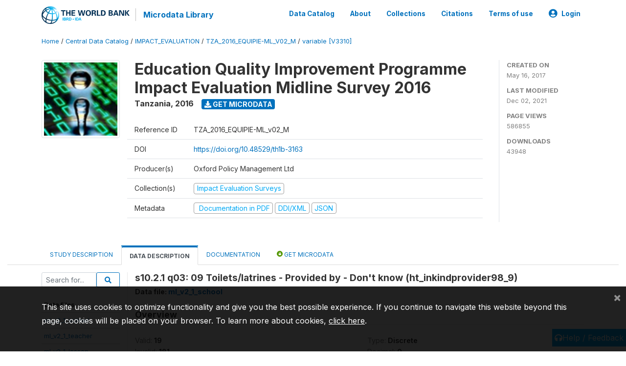

--- FILE ---
content_type: text/html; charset=UTF-8
request_url: https://microdata.worldbank.org/index.php/catalog/2838/variable/V3310?name=ht_inkindprovider98_9
body_size: 9747
content:
<!DOCTYPE html>
<html>

<head>
    <meta charset="utf-8">
<meta http-equiv="X-UA-Compatible" content="IE=edge">
<meta name="viewport" content="width=device-width, initial-scale=1">

<title>Tanzania - Education Quality Improvement Programme Impact Evaluation Midline Survey 2016</title>

    
    <link rel="stylesheet" href="https://cdnjs.cloudflare.com/ajax/libs/font-awesome/5.15.4/css/all.min.css" integrity="sha512-1ycn6IcaQQ40/MKBW2W4Rhis/DbILU74C1vSrLJxCq57o941Ym01SwNsOMqvEBFlcgUa6xLiPY/NS5R+E6ztJQ==" crossorigin="anonymous" referrerpolicy="no-referrer" />
    <link rel="stylesheet" href="https://stackpath.bootstrapcdn.com/bootstrap/4.1.3/css/bootstrap.min.css" integrity="sha384-MCw98/SFnGE8fJT3GXwEOngsV7Zt27NXFoaoApmYm81iuXoPkFOJwJ8ERdknLPMO" crossorigin="anonymous">
    

<link rel="stylesheet" href="https://microdata.worldbank.org/themes/nada52/css/style.css?v2023">
<link rel="stylesheet" href="https://microdata.worldbank.org/themes/nada52/css/custom.css?v2021">
<link rel="stylesheet" href="https://microdata.worldbank.org/themes/nada52/css/home.css?v03212019">
<link rel="stylesheet" href="https://microdata.worldbank.org/themes/nada52/css/variables.css?v07042021">
<link rel="stylesheet" href="https://microdata.worldbank.org/themes/nada52/css/facets.css?v062021">
<link rel="stylesheet" href="https://microdata.worldbank.org/themes/nada52/css/catalog-tab.css?v07052021">
<link rel="stylesheet" href="https://microdata.worldbank.org/themes/nada52/css/catalog-card.css?v10102021-1">
<link rel="stylesheet" href="https://microdata.worldbank.org/themes/nada52/css/filter-action-bar.css?v14052021-3">

    <script src="//code.jquery.com/jquery-3.2.1.min.js"></script>
    <script src="https://cdnjs.cloudflare.com/ajax/libs/popper.js/1.14.3/umd/popper.min.js" integrity="sha384-ZMP7rVo3mIykV+2+9J3UJ46jBk0WLaUAdn689aCwoqbBJiSnjAK/l8WvCWPIPm49" crossorigin="anonymous"></script>
    <script src="https://stackpath.bootstrapcdn.com/bootstrap/4.1.3/js/bootstrap.min.js" integrity="sha384-ChfqqxuZUCnJSK3+MXmPNIyE6ZbWh2IMqE241rYiqJxyMiZ6OW/JmZQ5stwEULTy" crossorigin="anonymous"></script>

<script type="text/javascript">
    var CI = {'base_url': 'https://microdata.worldbank.org/index.php'};

    if (top.frames.length!=0) {
        top.location=self.document.location;
    }

    $(document).ready(function()  {
        /*global ajax error handler */
        $( document ).ajaxError(function(event, jqxhr, settings, exception) {
            if(jqxhr.status==401){
                window.location=CI.base_url+'/auth/login/?destination=catalog/';
            }
            else if (jqxhr.status>=500){
                alert(jqxhr.responseText);
            }
        });

    }); //end-document-ready

</script>



</head>

<body>

    <!-- site header -->
    <style>
.site-header .navbar-light .no-logo .navbar-brand--sitename {border:0px!important;margin-left:0px}
.site-header .navbar-light .no-logo .nada-site-title {font-size:18px;}
</style>
<header class="site-header">
    
        

    <div class="container">

        <div class="row">
            <div class="col-12">
                <nav class="navbar navbar-expand-md navbar-light rounded navbar-toggleable-md wb-navbar">

                                                            <div class="navbar-brand">
                        <a href="http://www.worldbank.org" class="g01v1-logo wb-logo">
                            <img title="The World Bank Working for a World Free of Poverty" alt="The World Bank Working for a World Free of Poverty" src="https://microdata.worldbank.org/themes/nada52/images/logo-wb-header-en.svg" class="img-responsive">
                        </a>
                        <strong><a class="nada-sitename" href="https://microdata.worldbank.org/index.php">Microdata Library</a></strong>
                        
                    </div>
                    

                                                            

                    <button class="navbar-toggler navbar-toggler-right collapsed wb-navbar-button-toggler" type="button" data-toggle="collapse" data-target="#containerNavbar" aria-controls="containerNavbar" aria-expanded="false" aria-label="Toggle navigation">
                        <span class="navbar-toggler-icon"></span>
                    </button>

                    <!-- Start menus -->
                    <!-- Start menus -->
<div class="navbar-collapse collapse" id="containerNavbar" aria-expanded="false">
        <ul class="navbar-nav ml-auto">
                                            <li class="nav-item">
                <a   class="nav-link" href="https://microdata.worldbank.org/index.php/catalog">Data Catalog</a>
            </li>            
                                            <li class="nav-item">
                <a   class="nav-link" href="https://microdata.worldbank.org/index.php/about">About</a>
            </li>            
                                            <li class="nav-item">
                <a   class="nav-link" href="https://microdata.worldbank.org/index.php/collections">Collections</a>
            </li>            
                                            <li class="nav-item">
                <a   class="nav-link" href="https://microdata.worldbank.org/index.php/citations">Citations</a>
            </li>            
                                            <li class="nav-item">
                <a   class="nav-link" href="https://microdata.worldbank.org/index.php/terms-of-use">Terms of use</a>
            </li>            
        
        
<li class="nav-item dropdown">
                <a class="nav-link dropdown-toggle" href="" id="dropdownMenuLink" data-toggle="dropdown" aria-haspopup="true" aria-expanded="false">
                <i class="fas fa-user-circle fa-lg"></i>Login            </a>
            <div class="dropdown-menu dropdown-menu-right" aria-labelledby="dropdownMenuLink">
                <a class="dropdown-item" href="https://microdata.worldbank.org/index.php/auth/login">Login</a>
            </div>
                </li>
<!-- /row -->
    </ul>

</div>
<!-- Close Menus -->                    <!-- Close Menus -->

                </nav>
            </div>

        </div>
        <!-- /row -->

    </div>

</header>
    <!-- page body -->
    <div class="wp-page-body container-fluid page-catalog catalog-variable-V3310">

        <div class="body-content-wrap theme-nada-2">

            <!--breadcrumbs -->
            <div class="container">
                                                    <ol class="breadcrumb wb-breadcrumb">
                        	    <div class="breadcrumbs" xmlns:v="http://rdf.data-vocabulary.org/#">
           <span typeof="v:Breadcrumb">
                		         <a href="https://microdata.worldbank.org/index.php/" rel="v:url" property="v:title">Home</a> /
                        
       </span>
                  <span typeof="v:Breadcrumb">
                		         <a href="https://microdata.worldbank.org/index.php/catalog" rel="v:url" property="v:title">Central Data Catalog</a> /
                        
       </span>
                  <span typeof="v:Breadcrumb">
                		         <a href="https://microdata.worldbank.org/index.php/catalog/impact_evaluation" rel="v:url" property="v:title">IMPACT_EVALUATION</a> /
                        
       </span>
                  <span typeof="v:Breadcrumb">
                		         <a href="https://microdata.worldbank.org/index.php/catalog/2838" rel="v:url" property="v:title">TZA_2016_EQUIPIE-ML_V02_M</a> /
                        
       </span>
                  <span typeof="v:Breadcrumb">
        	         	         <a class="active" href="https://microdata.worldbank.org/index.php/catalog/2838/variable/V3310" rel="v:url" property="v:title">variable [V3310]</a>
                        
       </span>
               </div>
                    </ol>
                            </div>
            <!-- /breadcrumbs -->

            <style>
.metadata-sidebar-container .nav .active{
	background:#e9ecef;		
}
.study-metadata-page .page-header .nav-tabs .active a {
	background: white;
	font-weight: bold;
	border-top: 2px solid #0071bc;
	border-left:1px solid gainsboro;
	border-right:1px solid gainsboro;
}

.study-info-content {
    font-size: 14px;
}

.study-subtitle{
	font-size:.7em;
	margin-bottom:10px;
}

.badge-outline{
	background:transparent;
	color:#03a9f4;
	border:1px solid #9e9e9e;
}
.study-header-right-bar span{
	display:block;
	margin-bottom:15px;
}
.study-header-right-bar{
	font-size:14px;
	color:gray;
}
.get-microdata-btn{
	font-size:14px;
}

.link-col .badge{
	font-size:14px;
	font-weight:normal;
	background:transparent;
	border:1px solid #9E9E9E;
	color:#03a9f4;
}

.link-col .badge:hover{
	background:#03a9f4;
	color:#ffffff;
}

.study-header-right-bar .stat{
	margin-bottom:10px;
	font-size:small;
}

.study-header-right-bar .stat .stat-label{
	font-weight:bold;
	text-transform:uppercase;
}

.field-metadata__table_description__ref_country .field-value,
.field-metadata__study_desc__study_info__nation .field-value{
	max-height:350px;
	overflow:auto;
}
.field-metadata__table_description__ref_country .field-value  ::-webkit-scrollbar,
.field-metadata__study_desc__study_info__nation .field-value ::-webkit-scrollbar {
  -webkit-appearance: none;
  width: 7px;
}

.field-metadata__table_description__ref_country .field-value  ::-webkit-scrollbar-thumb,
.field-metadata__study_desc__study_info__nation .field-value ::-webkit-scrollbar-thumb {
  border-radius: 4px;
  background-color: rgba(0, 0, 0, .5);
  box-shadow: 0 0 1px rgba(255, 255, 255, .5);
}
</style>


<div class="page-body-full study-metadata-page">
	<span 
		id="dataset-metadata-info" 
		data-repositoryid="impact_evaluation"
		data-id="2838"
		data-idno="TZA_2016_EQUIPIE-ML_v02_M"
	></span>

<div class="container-fluid page-header">
<div class="container">


<div class="row study-info">
					<div class="col-md-2">
			<div class="collection-thumb-container">
				<a href="https://microdata.worldbank.org/index.php/catalog/impact_evaluation">
				<img  src="https://microdata.worldbank.org/files/icon-dime.png?v=1638476781" class="mr-3 img-fluid img-thumbnail" alt="impact_evaluation" title="Impact Evaluation Surveys"/>
				</a>
			</div>		
		</div>
	
	<div class="col">
		
		<div>
		    <h1 class="mt-0 mb-1" id="dataset-title">
                <span>Education Quality Improvement Programme Impact Evaluation Midline Survey 2016</span>
                            </h1>
            <div class="clearfix">
		        <h6 class="sub-title float-left" id="dataset-sub-title"><span id="dataset-country">Tanzania</span>, <span id="dataset-year">2016</span></h6>
                                <a  
                    href="https://microdata.worldbank.org/index.php/catalog/2838/get-microdata" 
                    class="get-microdata-btn badge badge-primary wb-text-link-uppercase float-left ml-3" 
                    title="Get Microdata">					
                    <span class="fa fa-download"></span>
                    Get Microdata                </a>
                                
            </div>
		</div>

		<div class="row study-info-content">
		
            <div class="col pr-5">

                <div class="row mt-4 mb-2 pb-2  border-bottom">
                    <div class="col-md-2">
                        Reference ID                    </div>
                    <div class="col">
                        <div class="study-idno">
                            TZA_2016_EQUIPIE-ML_v02_M                            
                        </div>
                    </div>
                </div>

                                <div class="row mb-2 pb-2  border-bottom">
                    <div class="col-md-2">
                        DOI                    </div>
                    <div class="col">
                        <div class="study-doi">
                                                            <a target="_blank" href="https://doi.org/10.48529/th1b-3163">https://doi.org/10.48529/th1b-3163</a>
                                                    </div>
                    </div>
                </div>
                		
                                <div class="row mb-2 pb-2  border-bottom">
                    <div class="col-md-2">
                        Producer(s)                    </div>
                    <div class="col">
                        <div class="producers">
                            Oxford Policy Management Ltd                        </div>
                    </div>
                </div>
                                
                
                 
                <div class="row  border-bottom mb-2 pb-2 mt-2">
                    <div class="col-md-2">
                        Collection(s)                    </div>
                    <div class="col">
                        <div class="collections link-col">           
                                                            <span class="collection">
                                    <a href="https://microdata.worldbank.org/index.php/collections/impact_evaluation">
                                        <span class="badge badge-primary">Impact Evaluation Surveys</span>
                                    </a>                                    
                                </span>
                                                    </div>
                    </div>
                </div>
                
                <div class="row border-bottom mb-2 pb-2 mt-2">
                    <div class="col-md-2">
                        Metadata                    </div>
                    <div class="col">
                        <div class="metadata">
                            <!--metadata-->
                            <span class="mr-2 link-col">
                                                                                                    <a class="download" 
                                       href="https://microdata.worldbank.org/index.php/catalog/2838/pdf-documentation" 
                                       title="Documentation in PDF"
                                       data-filename="ddi-documentation-english_microdata-2838.pdf"
                                       data-dctype="report"
                                       data-isurl="0"
                                       data-extension="pdf"
                                       data-sid="2838">
                                        <span class="badge badge-success"><i class="fa fa-file-pdf-o" aria-hidden="true"> </i> Documentation in PDF</span>
                                    </a>
                                                            
                                                                    <a class="download" 
                                       href="https://microdata.worldbank.org/index.php/metadata/export/2838/ddi" 
                                       title="DDI Codebook (2.5)"
                                       data-filename="metadata-2838.xml"
                                       data-dctype="metadata"
                                       data-isurl="0"
                                       data-extension="xml"
                                       data-sid="2838">
                                        <span class="badge badge-primary"> DDI/XML</span>
                                    </a>
                                
                                <a class="download" 
                                   href="https://microdata.worldbank.org/index.php/metadata/export/2838/json" 
                                   title="JSON"
                                   data-filename="metadata-2838.json"
                                   data-dctype="metadata"
                                   data-isurl="0"
                                   data-extension="json"
                                   data-sid="2838">
                                    <span class="badge badge-info">JSON</span>
                                </a>
                            </span>	
                            <!--end-metadata-->
                        </div>
                    </div>
                </div>

                
                	    </div>
	
	</div>

	</div>

    <div class="col-md-2 border-left">
		<!--right-->
		<div class="study-header-right-bar">
				<div class="stat">
					<div class="stat-label">Created on </div>
					<div class="stat-value">May 16, 2017</div>
				</div>

				<div class="stat">
					<div class="stat-label">Last modified </div>
					<div class="stat-value">Dec 02, 2021</div>
				</div>
				
									<div class="stat">
						<div class="stat-label">Page views </div>
						<div class="stat-value">586855</div>
					</div>
				
									<div class="stat">
						<div class="stat-label">Downloads </div>
						<div class="stat-value">43948</div>
					</div>				
						</div>		
		<!--end-right-->
	</div>

</div>




<!-- Nav tabs -->
<ul class="nav nav-tabs wb-nav-tab-space flex-wrap" role="tablist">
								<li class="nav-item tab-description "  >
				<a href="https://microdata.worldbank.org/index.php/catalog/2838/study-description" class="nav-link wb-nav-link wb-text-link-uppercase " role="tab"  data-id="related-materials" >Study Description</a>
			</li>
										<li class="nav-item tab-data_dictionary active"  >
				<a href="https://microdata.worldbank.org/index.php/catalog/2838/data-dictionary" class="nav-link wb-nav-link wb-text-link-uppercase active" role="tab"  data-id="related-materials" >Data Description</a>
			</li>
										<li class="nav-item tab-related_materials "  >
				<a href="https://microdata.worldbank.org/index.php/catalog/2838/related-materials" class="nav-link wb-nav-link wb-text-link-uppercase " role="tab"  data-id="related-materials" >Documentation</a>
			</li>
										<li class="nav-item nav-item-get-microdata tab-get_microdata " >
				<a href="https://microdata.worldbank.org/index.php/catalog/2838/get-microdata" class="nav-link wb-nav-link wb-text-link-uppercase " role="tab" data-id="related-materials" >
					<span class="get-microdata icon-da-public"></span> Get Microdata				</a>
			</li>                            
										
	<!--review-->
	</ul>
<!-- end nav tabs -->
</div>
</div>



<div class="container study-metadata-body-content " >


<!-- tabs -->
<div id="tabs" class="study-metadata ui-tabs ui-widget ui-widget-content ui-corner-all study-tabs" >	
  
  <div id="tabs-1" aria-labelledby="ui-id-1" class="ui-tabs-panel ui-widget-content ui-corner-bottom" role="tabpanel" >
  	
        <div class="tab-body-no-sidebar-x"><style>
    .data-file-bg1 tr,.data-file-bg1 td {vertical-align: top;}
    .data-file-bg1 .col-1{width:100px;}
    .data-file-bg1 {margin-bottom:20px;}
    .var-info-panel{display:none;}
    .table-variable-list td{
        cursor:pointer;
    }
    
    .nada-list-group-item {
        position: relative;
        display: block;
        padding: 10px 15px;
        margin-bottom: -1px;
        background-color: #fff;
        border: 1px solid #ddd;
        border-left:0px;
        border-right:0px;
        font-size: small;
        border-bottom: 1px solid gainsboro;
        word-wrap: break-word;
        padding: 5px;
        padding-right: 10px;

    }

    .nada-list-group-title{
        font-weight:bold;
        border-top:0px;
    }

    .variable-groups-sidebar
    .nada-list-vgroup {
        padding-inline-start: 0px;
        font-size:small;
        list-style-type: none;
    }

    .nada-list-vgroup {
        list-style-type: none;
    }

    .nada-list-subgroup{
        padding-left:10px;
    }
    
    .table-variable-list .var-breadcrumb{
        display:none;
    }

    .nada-list-subgroup .nada-list-vgroup-item {
        padding-left: 24px;
        position: relative;
        list-style:none;
    }

    .nada-list-subgroup .nada-list-vgroup-item:before {
        position: absolute;
        font-family: 'FontAwesome';
        top: 0;
        left: 10px;
        content: "\f105";
    }

</style>

<div class="row">

    <div class="col-sm-2 col-md-2 col-lg-2 tab-sidebar hidden-sm-down sidebar-files">       

        <form method="get" action="https://microdata.worldbank.org/index.php/catalog/2838/search" class="dictionary-search">
        <div class="input-group input-group-sm">            
            <input type="text" name="vk" class="form-control" placeholder="Search for...">
            <span class="input-group-btn">
                <button class="btn btn-outline-primary btn-sm" type="submit"><i class="fa fa-search"></i></button>
            </span>
        </div>
        </form>
        
        <ul class="nada-list-group">
            <li class="nada-list-group-item nada-list-group-title">Data files</li>
                            <li class="nada-list-group-item">
                    <a href="https://microdata.worldbank.org/index.php/catalog/2838/data-dictionary/F10?file_name=ml_v2_1_school">ml_v2_1_school</a>
                </li>
                            <li class="nada-list-group-item">
                    <a href="https://microdata.worldbank.org/index.php/catalog/2838/data-dictionary/F11?file_name=ml_v2_1_teacher">ml_v2_1_teacher</a>
                </li>
                            <li class="nada-list-group-item">
                    <a href="https://microdata.worldbank.org/index.php/catalog/2838/data-dictionary/F13?file_name=ml_v2_1_lesson">ml_v2_1_lesson</a>
                </li>
                            <li class="nada-list-group-item">
                    <a href="https://microdata.worldbank.org/index.php/catalog/2838/data-dictionary/F14?file_name=ml_v2_2_pupil">ml_v2_2_pupil</a>
                </li>
                    </ul>

        
    </div>

    <div class="col-sm-10 col-md-10 col-lg-10 wb-border-left tab-body body-files">
        
        <div class="variable-metadata">
            <style>
    .fld-inline .fld-name{color:gray;}
    .fld-container,.clear{clear:both;}

    .var-breadcrumb{
        list-style:none;
        clear:both;
        margin-bottom:25px;
        color:gray;
    }

    .var-breadcrumb li{display:inline;}
    .variables-container .bar-container {min-width:150px;}
</style>



<div class="variable-container">
    <h2>s10.2.1 q03: 09 Toilets/latrines - Provided by - Don't know (ht_inkindprovider98_9)</h2>
    <h5 class="var-file">Data file: <a href="https://microdata.worldbank.org/index.php/catalog/2838/data-dictionary/F10">ml_v2_1_school</a></h5>

        
    <h3 class="xsl-subtitle">Overview</h3>

    <div class="row">
            <div class="col-md-6">
                                            <div class="fld-inline sum-stat sum-stat-vald-">
                    <span class="fld-name sum-stat-type">Valid: </span>
                    <span class="fld-value sum-stat-value">19</span>
                </div>
                                            <div class="fld-inline sum-stat sum-stat-invd-">
                    <span class="fld-name sum-stat-type">Invalid: </span>
                    <span class="fld-value sum-stat-value">181</span>
                </div>
                                            <div class="fld-inline sum-stat sum-stat-min-">
                    <span class="fld-name sum-stat-type">Minimum: </span>
                    <span class="fld-value sum-stat-value">2</span>
                </div>
                                            <div class="fld-inline sum-stat sum-stat-max-">
                    <span class="fld-name sum-stat-type">Maximum: </span>
                    <span class="fld-value sum-stat-value">2</span>
                </div>
                    </div>
    
    <!--other stats-->
            
    <div class="col-md-6">
                                            <div class="fld-inline sum-stat sum-stat-var_intrvl">
                <span class="fld-name sum-stat-type">Type: </span>
                <span class="fld-value sum-stat-value">Discrete</span>
            </div>
                                                        <div class="fld-inline sum-stat sum-stat-var_dcml">
                <span class="fld-name sum-stat-type">Decimal: </span>
                <span class="fld-value sum-stat-value">0</span>
            </div>
                                                        <div class="fld-inline sum-stat sum-stat-loc_start_pos">
                <span class="fld-name sum-stat-type">Start: </span>
                <span class="fld-value sum-stat-value">3654</span>
            </div>
                                                        <div class="fld-inline sum-stat sum-stat-loc_end_pos">
                <span class="fld-name sum-stat-type">End: </span>
                <span class="fld-value sum-stat-value">3655</span>
            </div>
                                                        <div class="fld-inline sum-stat sum-stat-loc_width">
                <span class="fld-name sum-stat-type">Width: </span>
                <span class="fld-value sum-stat-value">2</span>
            </div>
                    
                <div class="fld-inline sum-stat sum-stat-range">
            <span class="fld-name sum-stat-type">Range: </span>
                                                <span class="fld-value sum-stat-value">
                -9 - 2            </span>
        </div>
                
                <div class="fld-inline sum-stat var-format">
            <span class="fld-name var-format-fld">Format: </span>
                                    <span class="fld-value format-value">Numeric</span>
        </div>
        
        
        
    </div>
    </div>

    
    <div class="clear"></div>

    <!-- data_collection -->
         
                     
                     
                     
                     
                     
                
    
    <div class="section-questions_n_instructions">
                    <h2 id="metadata-questions_n_instructions" class="xsl-subtitle">Questions and instructions</h2>
                <div class="table-responsive field field-var_catgry">
    <div class="xsl-caption field-caption">Categories</div>
    <div class="field-value">

            
            <table class="table table-stripped xsl-table">
                <tr>
                    <th>Value</th>
                    <th>Category</th>
                                            <th>Cases</th>                    
                                                                                    <th></th>
                                    </tr>
                                    
                    <tr>
                        <td>-9</td>
                        <td>Missing </td>
                        
                                                <td>0</td>
                            
                        
                        <!--weighted-->
                        
                        <!--non-weighted-->
                                                                                <td class="bar-container">
                                                                <div class="progress">
                                    <div class="progress-bar" role="progressbar" style="width: 0%;" aria-valuenow="0;" aria-valuemin="0" aria-valuemax="100"></div>
                                    <span class="progress-text">0%</span>
                                </div>
                                                            </td>
                                                        
                    </tr>
                                    
                    <tr>
                        <td>-8</td>
                        <td>Missing due to a mistake in CAPI enabling rule that was later fixed </td>
                        
                                                <td>0</td>
                            
                        
                        <!--weighted-->
                        
                        <!--non-weighted-->
                                                                                <td class="bar-container">
                                                                <div class="progress">
                                    <div class="progress-bar" role="progressbar" style="width: 0%;" aria-valuenow="0;" aria-valuemin="0" aria-valuemax="100"></div>
                                    <span class="progress-text">0%</span>
                                </div>
                                                            </td>
                                                        
                    </tr>
                                    
                    <tr>
                        <td>-7</td>
                        <td>Missing due to late addition of question </td>
                        
                                                <td>0</td>
                            
                        
                        <!--weighted-->
                        
                        <!--non-weighted-->
                                                                                <td class="bar-container">
                                                                <div class="progress">
                                    <div class="progress-bar" role="progressbar" style="width: 0%;" aria-valuenow="0;" aria-valuemin="0" aria-valuemax="100"></div>
                                    <span class="progress-text">0%</span>
                                </div>
                                                            </td>
                                                        
                    </tr>
                                    
                    <tr>
                        <td>-6</td>
                        <td>No record kept/Record not available/Attendance not taken </td>
                        
                                                <td>0</td>
                            
                        
                        <!--weighted-->
                        
                        <!--non-weighted-->
                                                                                <td class="bar-container">
                                                                <div class="progress">
                                    <div class="progress-bar" role="progressbar" style="width: 0%;" aria-valuenow="0;" aria-valuemin="0" aria-valuemax="100"></div>
                                    <span class="progress-text">0%</span>
                                </div>
                                                            </td>
                                                        
                    </tr>
                                    
                    <tr>
                        <td>-5</td>
                        <td>Not available </td>
                        
                                                <td>0</td>
                            
                        
                        <!--weighted-->
                        
                        <!--non-weighted-->
                                                                                <td class="bar-container">
                                                                <div class="progress">
                                    <div class="progress-bar" role="progressbar" style="width: 0%;" aria-valuenow="0;" aria-valuemin="0" aria-valuemax="100"></div>
                                    <span class="progress-text">0%</span>
                                </div>
                                                            </td>
                                                        
                    </tr>
                                    
                    <tr>
                        <td>-4</td>
                        <td>No response </td>
                        
                                                <td>0</td>
                            
                        
                        <!--weighted-->
                        
                        <!--non-weighted-->
                                                                                <td class="bar-container">
                                                                <div class="progress">
                                    <div class="progress-bar" role="progressbar" style="width: 0%;" aria-valuenow="0;" aria-valuemin="0" aria-valuemax="100"></div>
                                    <span class="progress-text">0%</span>
                                </div>
                                                            </td>
                                                        
                    </tr>
                                    
                    <tr>
                        <td>-3</td>
                        <td>Not applicable </td>
                        
                                                <td>0</td>
                            
                        
                        <!--weighted-->
                        
                        <!--non-weighted-->
                                                                                <td class="bar-container">
                                                                <div class="progress">
                                    <div class="progress-bar" role="progressbar" style="width: 0%;" aria-valuenow="0;" aria-valuemin="0" aria-valuemax="100"></div>
                                    <span class="progress-text">0%</span>
                                </div>
                                                            </td>
                                                        
                    </tr>
                                    
                    <tr>
                        <td>-2</td>
                        <td>Don't know </td>
                        
                                                <td>0</td>
                            
                        
                        <!--weighted-->
                        
                        <!--non-weighted-->
                                                                                <td class="bar-container">
                                                                <div class="progress">
                                    <div class="progress-bar" role="progressbar" style="width: 0%;" aria-valuenow="0;" aria-valuemin="0" aria-valuemax="100"></div>
                                    <span class="progress-text">0%</span>
                                </div>
                                                            </td>
                                                        
                    </tr>
                                    
                    <tr>
                        <td>-1</td>
                        <td>Refused </td>
                        
                                                <td>0</td>
                            
                        
                        <!--weighted-->
                        
                        <!--non-weighted-->
                                                                                <td class="bar-container">
                                                                <div class="progress">
                                    <div class="progress-bar" role="progressbar" style="width: 0%;" aria-valuenow="0;" aria-valuemin="0" aria-valuemax="100"></div>
                                    <span class="progress-text">0%</span>
                                </div>
                                                            </td>
                                                        
                    </tr>
                                    
                    <tr>
                        <td>1</td>
                        <td>Yes </td>
                        
                                                <td>0</td>
                            
                        
                        <!--weighted-->
                        
                        <!--non-weighted-->
                                                                                <td class="bar-container">
                                                                <div class="progress">
                                    <div class="progress-bar" role="progressbar" style="width: 0%;" aria-valuenow="0;" aria-valuemin="0" aria-valuemax="100"></div>
                                    <span class="progress-text">0%</span>
                                </div>
                                                            </td>
                                                        
                    </tr>
                                    
                    <tr>
                        <td>2</td>
                        <td>No </td>
                        
                                                <td>19</td>
                            
                        
                        <!--weighted-->
                        
                        <!--non-weighted-->
                                                                                <td class="bar-container">
                                                                <div class="progress">
                                    <div class="progress-bar" role="progressbar" style="width: 100%;" aria-valuenow="100;" aria-valuemin="0" aria-valuemax="100"></div>
                                    <span class="progress-text">100%</span>
                                </div>
                                                            </td>
                                                        
                    </tr>
                                    
                    <tr>
                        <td>Sysmiss</td>
                        <td> </td>
                        
                                                <td>181</td>
                            
                        
                        <!--weighted-->
                        
                        <!--non-weighted-->
                                                                                <td></td>
                                                        
                    </tr>
                            </table>
            <div class="xsl-warning">Warning: these figures indicate the number of cases found in the data file. They cannot be interpreted as summary statistics of the population of interest.</div>
    </div>
</div>
    </div>
    


    <!-- description -->
         
                     
                     
                

         
                


         
                     
                

         
                     
                

<!--end-container-->
</div>


        </div>

    </div>
</div>

<script type="application/javascript">
    $(document).ready(function () {

        //show/hide variable info
        $(document.body).on("click",".data-dictionary .var-row", function(){
            var variable=$(this).find(".var-id");
            if(variable){
                get_variable(variable);
            }
            return false;
        });

    });

    function get_variable(var_obj)
    {
        var i18n={
		'js_loading':"Loading, please wait...",
		};

        //panel id
        var pnl="#pnl-"+var_obj.attr("id");
        var pnl_body=$(pnl).find(".panel-td");

        //collapse
        if ($(var_obj).closest(".var-row").is(".pnl-active")){
            $(var_obj).closest(".var-row").toggleClass("pnl-active");
            $(pnl).hide();
            return;
        }

        //hide any open panels
        $('.data-dictionary .var-info-panel').hide();

        //unset any active panels
        $(".data-dictionary .var-row").removeClass("pnl-active");

        //error handler
        variable_error_handler(pnl_body);

        $(pnl).show();
        $(var_obj).closest(".var-row").toggleClass("pnl-active");
        $(pnl_body).html('<i class="fa fa-spinner fa-pulse fa-2x fa-fw"></i> '+ i18n.js_loading); 
        $(pnl_body).load(var_obj.attr("href")+'&ajax=true', function(){
            var fooOffset = jQuery('.pnl-active').offset(),
                destination = fooOffset.top;
            $('html,body').animate({scrollTop: destination-50}, 500);
        })
    }


    //show/hide resource
    function toggle_resource(element_id){
        $("#"+element_id).toggle();
    }

    function variable_error_handler(pnl)
    {
        $.ajaxSetup({
            error:function(XHR,e)	{
                $(pnl).html('<div class="error">'+XHR.responseText+'</div>');
            }
        });
    }

</script></div>
    
	<div class="mt-5">                
            <a class="btn btn-sm btn-secondary" href="https://microdata.worldbank.org/index.php/catalog"><i class="fas fa-arrow-circle-left"></i> Back to Catalog</a>
        </div>
  </div>
</div>
<!-- end-tabs-->    
   </div> 
</div>


<!--survey summary resources-->
<script type="text/javascript">
	function toggle_resource(element_id){
		$("#"+element_id).parent(".resource").toggleClass("active");
		$("#"+element_id).toggle();
	}
	
	$(document).ready(function () { 
		bind_behaviours();
		
		$(".show-datafiles").click(function(){
			$(".data-files .hidden").removeClass("hidden");
			$(".show-datafiles").hide();
			return false;
		});

		//setup bootstrap scrollspy
		$("body").attr('data-spy', 'scroll');
		$("body").attr('data-target', '#dataset-metadata-sidebar');
		$("body").attr('data-offset', '0');
		$("body").scrollspy('refresh');

	});	
	
	function bind_behaviours() {
		//show variable info by id
		$(".resource-info").unbind('click');
		$(".resource-info").click(function(){
			if($(this).attr("id")!=''){
				toggle_resource('info_'+$(this).attr("id"));
			}
			return false;
		});			
	}
</script>        </div>
    </div>

    <!-- page footer -->
    <footer>
    <!-- footer top section -->
        <!-- End footer top section -->
    <button onclick="javascript:uvClick()" style="background: #03A9F4;position: fixed;right: 0px;border: none;padding: 5px;color: white;bottom: 10px;"> 
        <i class="fa fa-headphones headphones-help-widget" aria-hidden="true"></i><span>Help / Feedback</span>
    </button>
    <script type="text/javascript" src="https://microdata.worldbank.org/themes/bootstrap4/js/uservoice.inc.js?v=202010"></script>

    <!-- footer bottom section -->
    <div class="full-row-footer-black-components">
        <div class="container">
            <div class="footer">
                <div class="row">

                    <!-- / WB logo and Wbg partnership -->
                    <div class="col-12 col-md-2">

                        <div class="text-center text-lg-left">
                            <a href="http://www.worldbank.org/">
                                <img src="https://www.worldbank.org/content/dam/wbr-redesign/logos/logo-wbg-footer-en.svg" title="The World Bank Working for a World Free of Poverty" alt="The World Bank Working for a World Free of Poverty">
                            </a>
                        </div>

                    </div>
                    <div class="col-12 col-md-4  footer-bottom-left">
                        <ul class="footer-ul-links-centered">
                            <li>
                                <a class="wbg-partnership" title="International Bank for Reconstruction and Development" href="http://www.worldbank.org/en/who-we-are/ibrd">IBRD</a>
                                <a class="wbg-partnership" title="International Development Association" href="http://www.worldbank.org/ida">IDA</a>
                                <a class="wbg-partnership" title="International Finance Corporation" href="http://www.ifc.org/">IFC</a>
                                <a class="wbg-partnership" title="Multilateral Investment Guarantee Agency" href="http://www.miga.org/">MIGA</a>
                                <a class="wbg-partnership" title="International Centre for Settlement of Investment Disputes" href="http://icsid.worldbank.org/">ICSID</a>
                            </li>

                        </ul>
                    </div>
                    <!-- / WB logo and Wbg partnership -->

                    <!-- Dropdown and fraud  -->
                    <div class="col-12 col-md-6 footer-bottom-right">
                        <div class="">
                            <div class="footer-copy-right">

                                <p class="text-center text-lg-right">

                                    <small>
                                        ©
                                        <script language="JavaScript">
                                            var time = new Date();
                                            var year = time.getYear();
                                            if (year < 2000)
                                                year = year + 1900 + ", ";
                                            document.write(year); // End -->
                                        </script> The World Bank Group, All Rights Reserved.
                                    </small>

                                </p>

                            </div>

                        </div>
                    </div>
                    <!-- / dropdown and fraud  -->

                </div>
            </div>
        </div>
    </div>
</footer>

<style>
.consent-text,
.consent-text p,
.consent-text button,
.consent-text a
{
    color:white;
}

.consent-text a:link{
    text-decoration:underline;
}

.consent-text button,
.consent-text button:hover
{
    color:white;
    position:absolute;
    top:10px;
    right:10px;
}

.consent-popup{
    display:none;
	padding:25px 10px;
}
</style>


<div class="fixed-bottom consent-popup" style="background:rgba(0,0,0,0.87);">

<div class="container consent-text" >
       <p>This site uses cookies to optimize functionality and give you the best possible experience. If you continue to navigate this website beyond this page, cookies will be placed on your browser. To learn more about cookies,&nbsp;<a href="https://www.worldbank.org/en/about/legal/privacy-notice">click here</a>.</p>        
        <button type="button" class="close consent-close" aria-label="Close" >
            <span aria-hidden="true">&times;</span>
        </button>
</div>

</div>


<script>

function create_cookie(name,value,days) {
	if (days) {
		var date = new Date();
		date.setTime(date.getTime()+(days*24*60*60*1000));
		var expires = "; expires="+date.toGMTString();
	}
	else var expires = "";
	document.cookie = name+"="+value+expires+"; path=/";
}

function read_cookie(name) {
	var nameEQ = name + "=";
	var ca = document.cookie.split(';');
	for(var i=0;i < ca.length;i++) {
		var c = ca[i];
		while (c.charAt(0)==' ') c = c.substring(1,c.length);
		if (c.indexOf(nameEQ) == 0) return c.substring(nameEQ.length,c.length);
	}
	return null;
}

function erase_cookie(name) {
	create_cookie(name,"",-1);
}

$(document).ready(function() {
    var consent=read_cookie("ml_consent");
		
    if(consent==null || consent==''){
        $(".consent-popup").show();
    }
    else{
        $(".consent-popup").hide();
    }
});


$(document.body).on("click",".consent-close", function(){ 
    create_cookie('ml_consent',1,0);
    $(".consent-popup").hide();
});
</script>    
	<script src="//assets.adobedtm.com/572ee9d70241b5c796ae15c773eaaee4365408ec/satelliteLib-efd6120a6f6ed94da49cf49e2ba626ac110c7e3c.js"></script>
	



<script>
	var s_repo="CENTRAL"; 				s_repo="IMPACT_EVALUATION";
	
var wbgData = wbgData || {};
wbgData.page={
	pageInfo: {
		channel: "DEC Microdata Catalog EXT",
		pageName: 'microdata-ext:'+document.title, //(required) - unique page name
		pageCategory: "", //home, errorPage, search results
		pageUid: 'microdata-ext:'+document.title,
		pageFirstPub: "",
		pageLastMod: "",
		author: "",
		topicTag: "",
		subtopicTag: "",
		contentType: "",
		channel: 'DEC Microdata Catalog EXT',//required
		webpackage: s_repo //repository
	},
      sectionInfo: {
          siteSection: s_repo,
          subsectionP2: $("#dataset-metadata-info").attr("data-idno"),
          subsectionP3: $("#dataset-country").text(),
          subsectionP4: $("#dataset-year").text(),
          subsectionP5: $("#dataset-metadata-info").attr("data-idno"),
      }
}
wbgData.site = {
      pageLoad: "N",
      siteInfo: {
          siteLanguage: "en",
          siteCountry: "",
          siteEnv: "PROD",
          siteType: "microdata",
          siteRegion: "",
          userIpaddressType: "",
      },
      techInfo: {
          cmsType: "NADA",
          bussVPUnit: "dec",
          bussUnit: "decsu",
          bussUserGroup: "external",
          bussAgency: "ibrd",
      }
  }

</script>

<script type="text/javascript">
$(document).ready(function(){
	_satellite.track("dynamicdata");
	_satellite.pageBottom();
});	
</script>

<script language="JavaScript">
$(document).ready(function() 
{	
	//make all download links open in new 
	$(".download").attr('target', '_blank');
	
	//custom links
	$(".download").mousedown(function(e) {
		ss=s_gi(s_account);
		ss.pageName='download:'+$(this).attr("title");
		ss.pageURL=$(this).attr("href");
		ss.events="download";
		ss.prop2=$("#dataset-metadata-info").attr("data-repositoryid");//repositoryid
		ss.prop3=$("#dataset-metadata-info").attr("data-id");//dataset-id
		ss.prop4=$("#dataset-metadata-info").attr("data-idno");//dataset-idno
		ss.prop5=$("#dataset-country").text();//dataset-country
		ss.prop6=$("#dataset-year").text();//dataset-year
		ss.prop12=$(this).attr("data-extension");//file-extension
		ss.prop22=$(this).attr("data-filename");//file name
		ss.prop9=$(this).attr("data-dctype");//file type
		ss.prop33=$(this).attr("href");//download link
		ss.prop20='download';
		try{
			ss.t();
		}
		catch(err){
			console.log(err);
		}	
	});
	
	$(document).ajaxSend(function(event, request, settings) {		

		var ss_prop1='search';
		//catalog search
		if (settings.url.indexOf("catalog/search") != -1) {
			var pos=settings.url.indexOf("?");
			if (pos != -1) {
				ss_prop1=s_repo.concat("> Search " + settings.url.substring(pos) );
			}
		}	
		else {
				ss_prop1=settings.url;
		}		
				
		ss=s_gi(s_account);
		ss.pageName=ss_prop1;
		ss.pageURL=ss_prop1;
		ss.events="search";
		try{
			ss.t();
		}
		catch(err){
			console.log(err);
		}
	});

});
</script>






</body>

</html>

--- FILE ---
content_type: text/css
request_url: https://microdata.worldbank.org/themes/nada52/css/style.css?v2023
body_size: 8633
content:
@charset "UTF-8";

/*
* ======== VARIABLES ========
*/

@import url("https://fonts.googleapis.com/css?family=Roboto+Condensed:400,400i,700,700i&subset=cyrillic-ext,greek-ext");
@import url('https://fonts.googleapis.com/css2?family=Inter:wght@100;200;300;400;500;600;700;800;900&display=swap');
@import url('https://fonts.googleapis.com/css2?family=IBM+Plex+Mono:ital,wght@0,100;0,200;0,300;0,400;0,500;0,600;0,700;1,100;1,200;1,300;1,400;1,500;1,600;1,700&display=swap');

@import "_variables.css";

/*
 * Recolor Bootstrap
 */

.btn-primary {
    background-color: var(--color-button-primary);
    border-color: var(--color-button-primary);
}

.btn-link {
    color: var(--color-button-primary);
}

.btn-outline-primary {
    color: var(--color-button-primary);
    border-color: var(--color-button-primary);
}

.btn-outline-primary:not(:disabled):not(.disabled).active, 
.btn-outline-primary:not(:disabled):not(.disabled):active, 
.show > .btn-outline-primary.dropdown-toggle {
    color: #fff;
    background-color: var(--color-button-primary);
    border-color: var(--color-button-primary);
}

.btn-outline-primary:not(:disabled):not(.disabled).active > a, 
.show > .btn-outline-primary.dropdown-toggle > a {
    color: #fff;
}

.btn-outline-primary:hover {
    color: #fff;
    background-color: var(--color-button-primary);
    border-color: var(--color-button-primary);
}

.btn-outline-secondary {
    color: var(--color-button-primary);
    border-color: var(--color-button-primary);
}

.btn-outline-secondary:hover {
    color: #fff;
    background-color: var(--action-color--hover);
    border-color: var(--color-button-primary);
}
.btn-outline-primary:hover a,
.btn-outline-secondary:hover a{
    color: #fff;
}

.btn:not(.btn-outline-primary,
.btn-outline-secondary,
.btn-outline-success,
.btn-outline-danger,
.btn-outline-warning,
.btn-outline-info,
.btn-outline-light,
.btn-outline-dark):hover {
    opacity: var(--opacity-hover);
}
.btn.rounded {
    border-radius: 50px !important;
}
.btn.rounded-left  {
    border-top-left-radius: 50px !important;
    border-bottom-left-radius: 50px !important;
}
.btn.rounded-right  {
    border-top-right-radius: 50px !important;
    border-bottom-right-radius: 50px !important;
}
.btn.clear::before {
    font-family: 'Font Awesome 5 Free';
    font-weight: 900;
    content: "\f00d";
    margin-right: 0.5rem;
} 

.btn.clear:hover,
.btn.clear:active,
.btn.clear:focus {
    text-decoration: none;
    color: var(--action-color--hover);
}


.theme-nada-2 .btn-group-sm>.btn, 
.theme-nada-2 .btn-sm {
    padding: 0.25rem 1rem;
}
/* Hover the inputs */

.form-control:hover {
    border-color: var(--color-button-primary);
}

.badge-primary {
    background-color: var(--color-badge-primary);
}

.badge-secondary {
    background-color: var(--color-badge-secondary);
}
.badge-success {
    background-color: var(--color-badge-success);
}
.badge-danger {
    background-color: var(--color-badge-danger);
}
.badge-warning {
    background-color: var(--color-badge-warning);
}
.badge-info {
    background-color: var(--color-badge-info);
}
.badge-light {
    background-color: var(--color-badge-light);
}
.badge-dark {
    background-color: var(--color-badge-dark);
}
.badge-featured {
    /*background-color: var(--color-badge-featured);*/
    background-color: #e9ecef;
    margin-left: -10px;
    font-weight: normal;
}

.wb-badge-outline {
    background-color: #ffffff;
    color: var(--wbg-lightgray);
    border: 1px solid var(--wbg-lightgray);
}
.wb-badge-outline.badge-primary {
    color: var(--color-badge-primary);
    border-color: var(--color-badge-primary);
}
.wb-badge-outline.badge-secondary {
    color: var(--color-badge-secondary);
    border-color: var(--color-badge-secondary);
}
.wb-badge-outline.badge-success {
    color: var(--color-badge-success);
    border-color: var(--color-badge-success);
}
.wb-badge-outline.badge-danger {
    color: var(--color-badge-danger);
    border-color: var(--color-badge-danger);
}
.wb-badge-outline.badge-warning {
    color: var(--color-badge-warning);
    border-color: var(--color-badge-warning);
}
.wb-badge-outline.badge-info {
    color: var(--color-badge-info);
    border-color: var(--color-badge-info);
}
.wb-badge-outline.badge-light {
    color: var(--color-badge-dark);
    border-color: var(--color-badge-light);
}
.wb-badge-outline.badge-dark {
    color: var(--color-badge-dark);
    border-color: var(--color-badge-dark);
}
.wb-badge-outline.badge-featured {
    color: var(--color-badge-featured);
    border-color: var(--color-badge-featured);    
}



/*
 * ======== OVERALL ========
 */

body,
p {
    line-height: 1.65;
    font-size: 1rem;
    font-family: var(--font-family);
}

p {
    padding-top: .2rem;
    padding-bottom: .5rem;
    line-height: 1.75;
}

body,
p,
h1,
h2,
h3,
h4,
h5,
h6 {
    color: var(--color-main);
}

h1,
h2,
h3,
h4,
h5,
h6 {
    color: var(--color-main-dark);
    font-weight: bold;
}

a,
a.link {
    color: var(--color-link);
    transition: all .35s;
}

a h1,
a h2,
a h3,
a h4,
a h5 {
    color: var(--color-link);
}

a:hover,
a.link:hover {
    text-decoration: none;
    color: var(--color-link-hover);
}

/*img {
    border: var(--border-width) var(--border-color-light) solid;
    border-radius: var(--border-radius);
}*/

img.plain{
    border: none;
    border-radius: inherit;
}

button,
.btn {
    cursor: pointer;
}

.bg-light {
    background-color: var(--bg-color-light);
}

.site-header {
    margin-bottom: 20px;
}

.wb-label {
    color: var(--color-label) !important;
}

.wb-value {
    color: var(--color-value) !important;
}
.site-header .wb-user-bar {
    /* TODO: Take the comment out when final. #59 */
    /* background: var(--wbg-lightbluegray); */
}

.site-header .navbar-light .navbar-brand {
    display: flex;
}

.site-header .navbar-light .navbar-brand .navbar-brand--logo img {
    border: none;
}

.site-header .navbar-light .navbar-brand .navbar-brand--sitename {
    border-left: 1px solid var(--wbg-lightbluegray);
    margin-left: .8rem;
    padding-left: .8rem;
}

.site-header .navbar-light .navbar-brand .navbar-brand--sitename * {
    display: block;
}

.site-header .navbar-light .navbar-brand .navbar-brand--sitename .nada-site-title {
    margin-bottom: 0.5rem;
}

.site-header .navbar-light .navbar-nav .nav-link {
    color: var(--color-link);
}

.site-header .navbar-light .navbar-brand a.active,
.site-header .navbar-light .navbar-nav .nav-link a.active {
    color: #003456;
    border-bottom: solid 2px #003456;
}

.site-header .nada-logo {
    padding: 0px;
    margin-right: 0px;
    display: inline-block;
}

.site-header .nada-logo img {
    max-width: 165px;
    height: 50px;
}

.site-header .nada-site-title {
    font-size: 1rem;
    font-weight: bold;
}

.site-header .nada-site-subtitle {
    font-size: 0.75rem;
    color: #6c757d;
    margin-top: -10px;
}

.site-header .nada-sitename {
    border-left: solid 1px #bfbfbf;
    padding-left: 15px;
    margin-left: 10px;
    font-size: 16px;
    white-space: initial;
    display: inline-block;
}

.site-header .wb-navbar {
    padding-left: 0;
    padding-right: 0;
}

.site-header .wb-navbar-button-toggler {
    right: 0px;
}

.site-header .wb-login-link {
    z-index: 10000;
    position: relative;
}

.navbar-light .navbar-nav {
    margin-top: -.5rem;
}

/* TODO: Remove: It blocks the pulldowns 
.navbar-light .navbar-nav li.nav-item {
    overflow: hidden;
} */

.navbar-light .navbar-nav .nav-link {
    font-size: 0.85rem;
    margin-left: 1rem;
    font-weight: 700;
    transition: all 0.25s;
    border-top: solid 2px transparent;
    position: relative;
    padding-top: 20px;
    padding-bottom: 20px;
}

.navbar-light .navbar-nav .nav-link::after {
    content: "";
    display: block;
    width: 8px;
    height: 8px;
    border: 1px solid var(--color-link);
    background-color: var(--color-link);
    transform: rotate(45deg);
    position: absolute;
    top: -5px;
    left: calc(50% - 4px);
    transition: all 0.25s;
    opacity: 0;
}

.navbar-light .navbar-nav .nav-link.active::after,
.navbar-light .navbar-nav .nav-link:hover::after {
    opacity: 1;
}

.navbar-light .navbar-nav .nav-link:hover::after {
    border: 1px solid var(--color-link-hover);
    background-color: var(--color-link-hover);
}

.navbar-light .navbar-nav .nav-link.active {
    color: #003456;
    border-top: solid 2px var(--color-link);
}

.navbar-light .navbar-nav .nav-link:hover {
    color: var(--color-link-hover);
    border-top: solid 2px var(--color-link-hover);
}

.navbar-light .navbar-nav a.dropdown-item {
    color: var(--color-link);
    padding-right: 4rem;
}

.dropdown-item:focus, .dropdown-item:hover,
.navbar-light .navbar-nav a.dropdown-item:hover {
    background: none;
    color: var(--color-link-hover);
}

.dropdown-menu {
    background: #FFFFFF;
    border-radius: var(--border-radius-md);
    border-width: 0;
    box-shadow: var(--shadow-dropdown);
}

.dropdown-menu::before {
    content: '';
    width: 0; 
    height: 0; 
    border-left: .5rem solid transparent;
    border-right: .5rem solid transparent;
    border-bottom: .5rem solid #fff;
    position: absolute;
    top: -.5rem;
    left: calc(50% - .5rem);
}

.dropdown-menu.dropdown-menu-right::before {
    left: calc(80%); 
}


li.nav-item.dropdown .fa,
li.nav-item.dropdown .fas {
    margin-right: .5rem;
}

.sidebar-module {
    padding-top: 16px;
}

.sidebar-module h5 {
    font-weight: bold;
}

.sidebar-module li.nav-item a {
    font-size: 0.75rem;
    color: #333;
    display: block;
    padding: 5px 0px 5px 7px;
    transition: all .25s;
}

.sidebar-module li.nav-item a:hover,
.sidebar-module li.nav-item a.active {
    text-decoration: none;
    background-color: #f2f2f2;
}

.sidebar-module .sidebar-module-nav {
    padding: 0px;
}

.wb--full-width {
    width: 100%;
}

.wb--full-width .nav-item a {
    display: inline-block;
    padding: .5rem 0;
    margin-right: .8rem;
}

.contact-us {
    height: 44px;
    background-color: rgba(211, 211, 211, 0.23);
    padding: 10px;
    position: relative;
    border-radius: 6px;
}

.contact-us .fa.fa-envelope-o {
    display: inline-block;
    position: absolute;
    top: 0px;
    background-color: rgba(51, 51, 51, 0.09);
    left: 0px;
    height: 44px;
    padding: 14px;
}

.contact-us a {
    margin-left: 46px;
    font-size: 0.9rem;
}

.filter-by-access .form-check-label img {
    max-width: 18px;
}

.filter-by-access .form-check-label .form-check-input {
    position: absolute;
    margin-top: .45rem;
}

.sidebar-filter {
    position: relative;
}

.sidebar-filter .form-check {
    margin-bottom: .2rem;
    transition: all .15s;
}

.sidebar-filter .form-check:hover {
    opacity: .7;
}


/*.sidebar-filter span {
    color: #a8a8a8; }
    */

.sidebar-filter .form-check-input {
    position: absolute;
    margin-top: .45rem;
}

.sidebar-filter h6 {
    margin: 0;
}

.sidebar-filter h6 + div {
    margin-top: 1rem;
    margin-bottom: 0;
}

.sidebar-filter .wb-card-footer {
    margin-top: .5rem;
    font-size: .8rem;
}

.sidebar-filter .sidebar-filter-index {
    position: absolute;
    top: 20px;
    background-color: #bfbfbf;
    padding: 2px 6px;
    color: #fff;
    right: 1rem;
    font-size: .8rem;
}

.sidebar-filter .sidebar-filter-entries .items-container{
    max-height: 300px;
    overflow: scroll;
    overflow-x: auto;
    overflow-y: auto;
}

.sidebar-filter:not(:nth-child(1)) {
    margin-top: 10px;
}

.sidebar-filter-actions {
    padding: 15px;
    background-color: #f3f3f3;
}

.togglable  div.wb-filter-title {
    cursor: pointer;
    transition: all .25s;
}

.togglable div.wb-filter-title:hover {
    color: var(--color-link-hover);
}

.togglable .fa-filter:hover {
    color: var(--color-link-hover);
}

.sidebar-filter .icon-collapsed {
    display: none;
}

.sidebar-filter .collapsed .icon-collapsed {
    display: block;
}

.sidebar-filter .collapsed .icon-expanded {
    display: none;
}

.wb-sidebar-filter-collapse {
    display: none;
}

.sort-results-by {
    margin-top: 20px;
}


/*
* ======== LAYOUT COMPONENTS ========
*/

.nada-pagination {
    margin: 10px 0 40px;
    border-bottom: solid 1px lightgray;
    border-top: solid 1px lightgray;
}

.pagination-md .page-link {
    padding: .65rem 1.15rem;
}

.wb-list-row,
.citation-row,
.survey-row {
    padding-bottom: 0.8em;
    position: relative;
    transition: all .35s;
    padding: 1rem;
    border-bottom: 1px solid var(--wbg-lightbluegray);
    border-radius: var(--border-radius-md);
}

.wb-list-row:last-child,
.citation-row:last-child,
.survey-row:last-child {
    border-bottom: none;
}

.citation-row:hover{
    opacity: .8;
    background-color: var(--wbg-lightbluegray);
}

.citation-row h2,
.citation-row h3,
.survey-row h2,
.survey-row h3 {
    margin-top: 10px;
}

.citation-row .study-country,
.survey-row .study-country {
    font-weight: bold;
}

.citation-row .owner-collection,
.survey-row .owner-collection {
    font-size: 0.75rem;
}

.citation-row .survey-stats,
.survey-row .survey-stats {
    font-size: 0.8rem;
    /* opacity: .7; */
}

.citation-row .survey-stats > span,
.survey-row .survey-stats > span {
    display: inline-block;
    margin-right: .5rem;
}

/* Bootstrap Lists  */
.list-group-item,
.list-group-flush .list-group-item {
    border-color: var(--wbg-lightbluegray);
    border-radius: var(--border-radius-md);
}
.list-group-item:first-child,
.list-group-flush .list-group-item:first-child {
    border-top: none;
}

.list-group-item:last-child,
.list-group-flush .list-group-item:last-child {
    border-bottom: none;
}

.list-group-item:hover,
.list-group-flush .list-group-item:hover {
    opacity: .8;
    background-color: var(--wbg-lightbluegray);
}

.featured-study {
    border: 1px solid #FFF1D3;
    background-color: #FFFBE5;
    position: relative;
    padding: 24px 20px 20px 20px;
    overflow: hidden;
}

.featured-study .featured-study-tag {
    position: absolute;
    top: 16px;
    right: -30px;
    border-radius: 0;
    padding: 12px 28px;
    transform: rotate(45deg);
}

.featured-study .featured-study-tag-left {
    left: 0px;
    right: initial;
    border-radius: 0px 0px 4px 0px;
}

.breadcrumb-path:before {
    content: "»";
    margin: 0 6px;
}

.wb-breadcrumb {
    background: none;
    padding-left: 0;
    font-size: .8rem;
    text-transform: none;
}

.sort-results-by a {
    margin: auto 10px;
}

.active-filters-container {
    margin: 20px 0 30px;
    border-radius: 3px;
    position: relative;
}

.active-filters-container .wb-badge-close {
    padding: 10px 10px;
    margin: 2px 4px 2px 0;
    position: relative;
    padding-right: 30px;
    cursor: pointer;
    transition: opacity 0.35s;
}

.active-filters-container .wb-badge-close:hover {
    opacity: 0.75;
}

.active-filters-container .wb-badge-close .fas {
    position: absolute;
    top: 7px;
    right: 5px;
    background-color: rgba(0, 0, 0, 0.15);
    padding: 3px 4px;
    border-radius: 2px;
}

.active-filters-container .active-filters {
    background: #f3f3f3;
    overflow: auto;
    color: white;
    clear: both;
    padding: 10px;
}

.active-filters-container .active-filters .country {
    background-color: #ababab;
}

.active-filters-container .active-filters .dtype {
    background-color: #919191;
}

.active-filters-container .active-filters .years {
    background-color: #787878;
}

.active-filters-container .active-filters .sk {
    background-color: #5e5e5e;
}

ul.share-bar {
    position: absolute;
    height: 30px;
    width: auto;
    text-align: left;
    right: 15px;
    top: 11px;
    list-style: none;
}

ul.share-bar li {
    display: inline-block;
    margin-left: 1rem;
}

ul.share-bar .fa-facebook {
    color: #3b5998;
}

ul.share-bar .fa-twitter {
    color: #00b6f1;
}

ul.share-bar .fa-linkedin {
    color: #007bb6;
}

ul.share-bar .fa-google {
    color: #df4a32;
}

ul.share-bar .fa {
    transition: all .15s;
}

ul.share-bar .fa:hover {
    opacity: .7;
    transform: scale(1.1);
}


/*
* ======== OVERRIDES ========
*/

.fa.fa-refresh {
    margin-right: 5px;
}

.wb-nav-tab-space {
    margin-top: 3rem;
}

.wb-nav-tab-space .nav-item a.nav-link img {
    width: 1rem;
    margin-right: .5rem;
}

.wb-table-space {
    margin-top: 1rem;
}

.wb-table-img {
    max-width: 100%;
    height: auto;
    margin-top: .8rem;
}

.wb-table-sm {
    font-size: .75rem;
}

.wb-border-left {
    border-left: 1px solid #e8e8e8;
}

.wb-top-space {
    margin-top: 3rem;
}

.wb-top-space-sm {
    margin-top: 1rem;
}

.wb-inline-img {
    float: left;
    margin-right: 2rem;
    margin-bottom: 1rem;
}

.wb-ihsn-sidebar-filter {
    background-color: var(--wbg-lightbluegray);
    padding: .75rem 1rem;
    border-radius: var(--border-radius-md);
}

.wb-nav-link {
    font-size: .75rem;
}

.dropdown-toggle.small i.fa.fa-user-circle-o.fa-lg {
    margin-right: 6px;
}

.wb-tab-heading {
    border-top: 4px solid #0071bc;
    background-color: #f6f6f6;
}

.wb-study-statistics-box {
    background: #eaeaea;
}

.wb-text-link-uppercase {
    text-transform: uppercase;
}

.wb-btn-outline {
    border-color: #0071bc;
}

.wb-btn-outline:hover {
    border-color: #0071bc;
    background-color: #0071bc;
    color: #fff;
}

.wb-btn-outline:hover .fa {
    color: #fff;
}

.btn-outline-primary {
    color: var(--color-link);
}

.btn-outline-primary:hover .fa {
    color: #fff;
}

.wb-btn {
    border-color: #0071bc;
    background-color: #0071bc;
    color: #fff;
}

.wb-btn:hover {
    color: #fff;
}

.wb-fill {
    color: var(--color-link);
}

.wb-fill:hover {
    color: #fff;
}

.wb-question {
    cursor: pointer;
}

.wb-no-show {
    display: none;
}

.page-link {
    color: var(--color-link);
}

h1,
.h1 {
    font-size: 2.0rem
}


/*
* ======== Override theme settings from this point and on ========
*/


/* to add a border radius to an element that currently does not have, comment in the following:

.btn {
  border-radius: .25rem !important;
}

*/


/*
* ======== FOOTER ========
*/

footer {
    margin-top: 60px;
}

footer .full-row-footer-components {
    padding-top: 32px;
    padding-bottom: 16px;
    background-color: #262626;
    margin-left: 0;
    margin-right: 0;
}

footer .full-row-footer-black-components {
    padding-top: 16px;
    padding-bottom: 6px;
    background-color: #000;
    margin-left: 0;
    margin-right: 0;
}

footer .footer hr {
    border-top: 1px solid #787878;
}

footer .footer .footer-menu-item {
    margin-bottom: 2rem;
}

footer .footer .footer-menu-item ul {
    padding: 0;
    list-style: none;
}

footer .footer .footer-menu-item ul li {
    font-size: 14px;
    line-height: 22px;
    margin: 0 0 8px 0;
}

footer .footer .footer-menu-item ul li a {
    color: #fff;
}

footer .footer .footer-menu-item ul li a:hover {
    color: #fff;
    text-decoration: underline;
}

footer .footer h4,
footer .footer .footer .ombc-section .ombc-description,
footer .footer .ombc-section .footer .ombc-description,
footer .footer .footer .news-hero-section .news-hero-img-overlay .news-hero-description,
footer .footer .news-hero-section .news-hero-img-overlay .footer .news-hero-description,
footer .footer .footer .highlight_component .highlights-card .highlights-card-block h3,
footer .footer .highlight_component .highlights-card .highlights-card-block .footer h3,
footer .footer .footer .latest-v1-section h3,
footer .footer .latest-v1-section .footer h3 {
    color: #fff;
    margin: 0 0 16px 0;
    text-transform: uppercase;
}

footer .footer .footer-bottom {
    margin-top: 10px;
    padding-top: 10px;
    border-top: 1px solid #787878;
    display: block;
    width: 100%;
}

footer .footer .list-inline {
    margin-left: 0;
}

footer .footer .list-inline ul {
    padding: 0;
    list-style: none;
}

footer .footer .list-inline ul>li {
    padding: 0;
    line-height: 16px;
    margin: 0 0 8px 0;
}

footer .footer a.disclaimer {
    font-size: 12px;
    line-height: 16px;
    color: #fff;
    border-right: 1px solid #fff;
    margin-right: 8px;
    padding-right: 8px;
}

footer .footer a.disclaimer:hover {
    text-decoration: underline;
}

footer .footer a.disclaimer:last-child {
    border-right: 0 solid #d4d4d4;
    margin-right: 0;
    padding-right: 0;
}

footer .footer .footer-copy-right {
    opacity: .5;
}

footer .footer .footer-copy-right p {
    color: #fff;
}

footer .footer .footer-bottom-left ul {
    padding: 0;
    list-style: none;
}

footer .footer .footer-bottom-left ul li {
    align-self: center;
}

footer .footer .footer-bottom-left ul li a.wbg-partnership {
    font-size: 12px;
    line-height: 16px;
    color: #fff;
    font-weight: bold;
    text-transform: uppercase;
    opacity: .5;
    margin-left: 8px;
    padding-left: 8px;
}

footer .footer .footer-bottom-left ul li a.wbg-partnership:hover {
    text-decoration: underline;
}

footer .footer .wb-fraud-report {
    color: #fff;
    text-transform: uppercase;
}

footer .footer .wb-fraud-report a {
    color: #fff;
    transition: all .35s;
}

footer .footer .wb-fraud-report a:hover {
    opacity: .8;
}

footer .footer .search-submit-icon {
    position: absolute;
    right: 10px;
    top: 9px;
    height: 20px;
    border-radius: 0;
    z-index: 10000;
}

footer .footer .search-submit-icon {
    position: absolute;
    right: 10px;
    top: 9px;
    height: 20px;
    border-radius: 0;
    z-index: 10000;
}

footer .footer .footer-newsletter {
    margin-bottom: 2rem;
}

footer .footer .social-icon {
    margin-bottom: 2rem;
}

footer .footer .social-icon ul {
    display: flex;
    justify-content: space-between;
    list-style: none;
    padding: 0px;
}

footer .footer .social-icon ul li a {
    color: #ffffff;
    background-color: #0275d8;
    display: flex;
    width: 40px;
    height: 40px;
    border-radius: 100% !important;
    justify-content: center;
    align-items: center;
    transition: opacity .25s;
}

footer .footer .social-icon ul li a:hover {
    text-decoration: none;
    opacity: .5;
}


/* variable comparison */

.var-compare-container {
    font-family: 'Open Sans', sans-serif;
    margin: 0px;
    padding: 0px;
    position: relative;
}

.var-compare-container .compare-header {
    position: relative;
}

.var-compare-container .error {
    font-size: 16px;
    color: red;
    padding: 10px;
    margin: 10px;
}


/* single variable box*/

.var-compare-container .compare-box {
    border-radius: var(--border-radius-lg);
    border: 2px solid var(--wbg-lightbluegray);
    margin: .9rem;
    box-shadow: var(--shadow-card);
}

.var-compare-container .compare-box .compare-box-title {
    background-color: var(--wbg-lightbluegray);
    color: #333333;
    padding: 15px 20px;
    cursor: move;
    border-radius: var(--border-radius-lg) var(--border-radius-lg) 0 0;
}

.var-compare-container .compare-box .var-name {
    padding: .25rem 0;
    float: left;
    font-weight: normal;
    font-size: 28px;
    font: normal normal normal 1rem/1.2rem 'IBM Plex Mono';
}

.var-compare-container .compare-box .var-links {
    float: right;
    font-size: 11px
}

.var-compare-container .compare-box .var-links a {
    font-size: .8rem;
}

.var-compare-container .compare-box .var-links a::before {
    font-family: 'Font Awesome 5 Free';
    font-weight: 900;
    content: "\f00d";
    margin-right: 0.5rem;
}

.var-compare-container .compare-box .var-links  .btn-outline-primary {
    border: none;
}
.var-compare-container .compare-box-body {
    padding: 15px 25px;
    width: 400px;
}

.var-compare-container .compare-box .survey-link {
    margin-bottom: 10px;
    font-size: small;
}


/*
* ======== MEDIA QUERIES ========
*/


/* Portrait */

@media only screen and (min-device-width: 320px) and (orientation: portrait) {
    ul.footer-ul-links-centered {
        display: block;
        margin-left: auto;
        margin-right: auto;
        margin-top: 1rem;
        text-align: center;
        width: 100%;
    }
    .wb-top-space-sm {
        margin-top: .6rem;
    }
    button.navbar-toggler.navbar-toggler-right {
        z-index: 1000;
    }
    ul.navbar-nav.ml-auto {
        position: relative;
        background-color: white;
        z-index: 100;
    }
    .navbar-light .navbar-nav .nav-link.active {
        border: none;
    }
}

.col-sm-12 .share-bar {
    display: none;
}

@media (max-width: 991px) {
    .wb-logo {
        background: url("../images/logo-sm.png") no-repeat 0 0;
        width: 30px;
        height: 30px;
        display: block;
        float: left;
        margin: 0 5px 5px 0;
    }
    .wb-logo img {
        display: none;
    }
}

@media (max-width: 767px) {
    h1.desktop-viewport {
        display: none;
    }
    .col-12 .breadcrumb {
        display: none;
    }
    .col-12 .share-bar {
        display: none;
    }
}

@media (min-width: 768px) {
    h1.mobile-viewport {
        display: none;
    }
}

.progress-text {
    margin-left: 5px
}

.contributing-repos h3 {
    margin-bottom: 30px;
    padding-bottom: 10px;
    border-bottom: 1px solid gainsboro;
}

.contributing-repos .collection-container .row {
    margin-bottom: 15px;
    padding-bottom: 15px;
    border-bottom: 1px solid gainsboro;
}

.content-unpublished {
    padding: 15px;
    color: white;
    background: red;
    margin-top: 15px;
    margin-bottom: 15px;
}


/* ========= MISC =========== */


/**** data access icons ****/

.icon-da-data_enclave {
    background: url('../images/custom-policy-round-32x32.svg') no-repeat 0 2px;
    width: 12px;
    height: 14px;
    display: inline-block;
    background-size: 12px;
}

.icon-da-direct {
    background: url('../images/direct-download-32.svg') no-repeat 0 2px;
    width: 12px;
    height: 14px;
    display: inline-block;
    background-size: 12px;
}

.icon-da-open {
    background: url('../images/open-data-32.svg') no-repeat 0 2px;
    width: 12px;
    height: 14px;
    display: inline-block;
    background-size: 12px;
}

.icon-da-public {
    background: url('../images/public-use-round-32x32.svg') no-repeat 0 2px;
    width: 12px;
    height: 14px;
    display: inline-block;
    background-size: 12px;
}

.icon-da-licensed {
    background: url('../images/licensed-round-32x32.svg') no-repeat 0 2px;
    width: 12px;
    height: 14px;
    display: inline-block;
    background-size: 12px;
}

.icon-da-remote {
    background: url('../images/external-round-32x32.svg') no-repeat 0 2px;
    width: 12px;
    height: 14px;
    display: inline-block;
    background-size: 12px;
}

.icon-da-data_na,
.icon-da- {
    background: url('../images/not-available-round-32x32.svg') no-repeat 0 2px;
    display: inline-block;
    background-size: 18px;
}


/* catalog listing page */

.survey-row .icon-da {
    width: 50px;
    height: 50px;
    display: inline-block;
    background-size: 48px;
}


/* catalog page - variables found toggle arrows */

.survey-row .variables-found .toggle-arrow-down {
    display: none;
}

.survey-row .expand .toggle-arrow-down {
    display: inline-block;
}

.survey-row .expand .toggle-arrow-right {
    display: none;
}

#surveys .variable-footer {
    display: none;
}

#surveys .expand .variable-footer {
    display: block;
    margin-top: 1rem;
    padding: 5px;
}

#surveys .variables-found .vsearch {
    font-size: 11px;
    color: var(--wbg-gray);
    background: var(--wbg-lightbluegray);
    display: inline-block;
    position: relative;
    border-radius: 5px;
    border: 1px solid transparent;
    margin-bottom: 1rem;
}

#surveys .expand .vsearch-result {
    background: var(--wbg-lightbluegray);
    border: 1px var(--wbg-lightbluegray) solid;
    display: block;
    border-radius: var(--border-radius-md);
    padding: .5rem;
}

#surveys .variables-found .vsearch .heading-text {
    padding: 8px 15px;
}

.toggle-arrow-bg {
    background: #ccc;
    border-radius: 0 var(--border-radius-md) var(--border-radius-md) 0;
    overflow: hidden;
}

#surveys .variables-found .vsearch .toggle-arrow {
    font-size: 17px;
    padding: 4px 15px;
    background: #ccc;
    display: inline-block;
}

.var-quick-list-scroll {
    height: 190px;
    overflow: auto;
}


/* condensed table for quick variable list */

.var-quick-list .table td,
.var-quick-list .table th {
    padding: 3px;
    font-size: 12px;
}

.table-condensed td,
.table-condensed th {
    padding: 3px;
}


/* for variable info dialogs */

.catalog-modal-dialog .modal-body {
    max-height: 400px;
    overflow-y: auto;
}

.catalog-modal-dialog .modal-body h1 {
    font-size: 22px;
}

.catalog-modal-dialog .modal-body h2 {
    font-size: 18px;
}

.catalog-modal-dialog .modal-body .var-breadcrumb {
    display: none;
}

.catalog-modal-dialog .modal-body .table td,
.catalog-modal-dialog .modal-body .table th {
    padding: 3px;
    font-size: 12px;
}


/* study info */

.xsl-title {
    font-family: 'Open Sans', sans-serif;
    font-size: 21px;
    color: #363636;
    font-weight: normal;
}

.xsl-subtitle {
    color: #363636;
    font-weight: bold;
    border-bottom: 1px solid #e8e8e8;
    padding-right: 20px;
    margin-bottom: 20px;
    padding-top: 20px;
    padding-bottom: 10px;
}

.metadata-container .field-value {
    padding-top: .2rem;
    padding-bottom: .5rem;
    line-height: 1.75;
}

.xsl-caption {
    font-family: 'Open Sans', sans-serif;
    font-weight: bold;
    /*color: #707070 ;*/
    text-transform: uppercase;
    margin-top: 15px;
}

.xsl-text.xsl-country {
    font-weight: bold;
}

.xsl-study-title .xsl-text {
    font-weight: bold;
}

.xsl-warning {
    color: #ff6c00;
    margin: 10px;
}

ul.nada-list-group {
    padding-left: 0px;
    margin-top: 20px;
}

.panel-td h2 {
    font-size: 1.3rem;
}

.panel-td h3,
.panel-td .xsl-subtitle {
    font-size: 1rem;
}

.field-caption {
    font-weight: bold;
}


/* ----------------------- */

.row-color1,
.xsl-table tr:nth-child(even) td,
.varCatgry tr:nth-child(even) td {
    background: #ffffff;
}

.row-color2,
.xsl-table tr:nth-child(odd) td,
.varCatgry tr:nth-child(odd) td {
    background: #f7f7f9;
}

.table-variable-list .row-color1:hover,
.table-variable-list .row-color2:hover {
    background-color: #464a4c6e;
}

.variables-container .pnl-active {
    background: #ced4da;
    border: 0;
    color: #333333;
    font-weight: bold;
}

.pnl-active td {
    border: 0px;
}

.pnl-active a {
    color: #333333;
}

.study-metadata .var-info-panel {
    border: 0;
    background: #f0f0f0;
    border-bottom: 1px solid #dcdcdc;
}

.var-info-panel .panel-td {
    border: 0;
    padding-bottom: 15px;
    padding-left: 20px;
    /*border-left: 2px solid #0088cc;*/
}

.var-info-panel .xsl-caption {
    color: gray;
    font-weight: normal;
}

.variable-container h2 {
    font-size: 1.2rem;
}

.variable-container h3 {
    font-size: 1.1rem;
}

.variable-container h5 {
    font-size: .9rem;
}

.variable-container .wb-variables-export{
    margin: 1rem 0;
}

.variable-container .wb-variables-export .badge{
    color: var(--success-color);
    border: 1px solid var(--success-color);
    padding: 0.55rem .75rem;
    font-size: 1.1rem;
    font-weight: normal;
}

.variable-container .wb-variables-export .badge:hover{
    color: #fff;
    background-color: var(--success-color);
}

.variable-container .sum-stat{
    font-size: .9rem;
}

.variable-container .sum-stat-value {
    font-weight: 600;
}

a.active.page-link {
    background: #0071bc;
    color: white;
}

.variables-container .icon-toggle {
    position: absolute;
    right: 20px;
    top: 8px;
    font-size: 20px;
}

.variables-container .icon-toggle .expanded_ {
    display: none;
}

.variables-container .pnl-active .icon-toggle .expanded_ {
    display: inherit;
}

.variables-container .pnl-active .icon-toggle .collapased_ {
    display: none;
}

.variables-container .var-row {
    padding: 8px;
    position: relative;
    border-bottom: 1px solid #e9ecef;
    cursor: pointer;
}

.variables-container .var-row:hover {
    background: #e9ecef;
}

.variables-container .var-row:hover a {
    color: black;
}

.variables-container .data-dictionary {
    border-top: 2px solid #0071bc;
    border-bottom: 2px solid #0071bc;
    margin-bottom: 15px;
}


/*survey resources summary*/

.study-metadata .resources h3 {
    font-weight: bold;
    padding-top: 10px;
    font-size: 12px;
}

.study-metadata .abstract {
    display: none;
    margin-bottom: 10px;
    background-color: none;
    margin-top: 10px;
}

.study-metadata .resources .alternate,
.resources .resource {
    padding: 10px;
}

.study-metadata .resources .alternate {
    background-color: #f2f2f2;
}

.study-metadata .resources .alternate:hover,
.resources .resource:hover {
    background-color: #fafafa
}

.study-metadata .resources fieldset {
    border: 0px;
    margin: 0px;
    padding: 0px;
    margin-top: 20px;
    margin-bottom: 10px;
    padding-top: 5px;
    color: #333333;
}

.study-metadata .resources fieldset legend {
    font-weight: bold;
    padding: 0;
    text-transform: capitalize;
    font-size: 15px;
}

.study-metadata .resource-info {
    cursor: pointer;
}

.study-metadata .resource-file-size {
    display: inline-block;
    width: 100px;
    text-align: left;
    color: #999999;
}

.study-metadata .tbl-resource-info {
    padding: 0px;
    margin: 0px;
    border-collapse: collapse
}

.study-metadata .resource-info {
    padding-left: 20px;
}

.study-metadata .active .resource-info {
    font-weight: bold;
    margin-bottom: 10px;
}

.study-metadata .resource .caption {
    color: #898989;
    font-size: 12px;
    font-weight: normal;
    text-align: right;
    width: 170px;
}

.study-metadata .resources .resource .icon-collapsed {
    display: none
}

.study-metadata .resources .active .icon-expand {
    display: none
}

.study-metadata .resources .active .icon-collapsed {
    display: inline-block
}

.study-metadata .study-links .link-col {
    margin-right: 10px;
}

.study-metadata-info-bar .wb-table-space td {
    border-top: 0px;
}

.study-metadata-page .dataset-links a {
    color: gray;
}

.study-metadata-page .badge-light {
    background: #f7f7f9;
    font-weight: normal;
    font-size: 12px;
}

.study-metadata-page .page-header {
    border-bottom: 1px solid gainsboro;
}

.study-metadata-page .page-header .nav-tabs {
    border-bottom: 0px;
}

.study-metadata-page .page-header .nav-tabs .active {
    background: white;
    font-weight: bold;
    border-top: 2px solid #0071bc
}

.study-metadata-page .study-metadata-body-content {
    margin-top: 15px;
}

.study-metadata-page .dataset-footer-bar {
    color: gray;
}

.study-metadata-page .collection-thumb-container img {
    width: 100%;
}

.border-top-none {
    border-top: none;
}

.switch-page-size .nada-btn {
    font-size: 12px;
    color: var(--color-link);
    vertical-align: inherit;
    cursor: pointer;
    background: #e9ecef;
    background: var(--wbg-lightbluegray);
    padding: 7px;
    border-radius: var(--border-radius-sm);
}

.error {
    color: #721c24;
    background-color: #f8d7da;
    border-color: #f5c6cb;
    position: relative;
    padding: .75rem 1.25rem;
    margin-bottom: 1rem;
    border-radius: .25rem;
}

.error p {
    margin: 0px;
    padding: 0px;
    color: #721c24;
}

.lang-container {
    font-size: smaller;
    padding-left: 15px;
}

.lang-container .lang-label {
    border-left: 1px solid gainsboro;
    padding-left: 5px;
    padding-right: 5px;
}


/*
 * Components
 */


/* Feature items */

.wb-features-list .wb-features-item a h5,
.wb-features-list .wb-features-item a .icon-x i {
    color: var(--color-link);
}

.wb-features-list .wb-features-item a p {
    line-height: 1.5;
}

.wb-features-list .wb-features-item a h5 {
    margin-bottom: 0.5rem;
}

.wb-features-list .wb-features-item a:hover p {
    opacity: var(--opacity-hover);
}

.wb-features-list .wb-features-item a:hover h5,
.wb-features-list .wb-features-item a:hover .icon-x i {
    color: var(--color-link-hover);
}

.wb-features-list .wb-features-item a:hover .icon-x i,
.wb-features-list .wb-features-item a .icon-x i:hover {
    /* background: var(--color-link-hover);
    color: white; */
}


/* Search, home */

.card.wb-search {
    background: transparent;
}

.wb-search .wb-controls-wrapper {
    filter: drop-shadow(0px 4px 16px rgba(0, 0, 0, 0.08));
    filter: drop-shadow(0px 2px 4px rgba(0, 0, 0, 0.12));
    /* filter: drop-shadow(0px 4px 16px rgba(0, 0, 0, 0.08)), drop-shadow(0px 2px 4px rgba(0, 0, 0, 0.12)); */
}
.wb-search input.form-control[type="search"] {
    border-radius: var(--border-radius-buttons);
    border-top-right-radius: 0;
    border-bottom-right-radius: 0;
    font-size: 1rem;
    min-height: 48px;
    border-right-width: 0;
    padding: 0.5rem 1.5rem;
}
.wb-search input#search-keywords.form-control[type="search"] {
    border-color: #ced4da;
}
.wb-search input#search-keywords.form-control[type="search"]:hover {
    border-color: var(--color-button-primary);
}
.wb-search #search-keywords::placeholder {
    color: #6c757d;
}
.wb-search button.wb-btn-icon {
    border-radius: 0;
    font-size: 1rem;
    min-height: 54px;
    border: 1px solid #ced4da;
    border-width: 1px 0 1px 1px 1px;
    background-color: #fff;
    border-right-width: 1px;
}

.wb-search button[type="submit"] {
    border-radius: var(--border-radius-buttons);
    border-top-left-radius: 0;
    border-bottom-left-radius: 0;
    font-size: 1rem;
    min-height: 48px;
    padding: 8px 30px;
}

/* Search, inner pages */
.search-box-container input.search-keywords {
    /* border-radius: calc((2.875rem + 2px)/2); */
    border-radius: var(--border-radius-buttons);
    border-top-right-radius: 0;
    border-bottom-right-radius: 0;
}

.input-group.search-box-container button[type="submit"],
.input-group.search-box-container>.input-group-append:last-child>.btn:not(:last-child):not(.dropdown-toggle) {
    /* border-radius: calc((2.875rem + 2px)/2); */
    border-radius: var(--border-radius-buttons);
    border-top-left-radius: 0;
    border-bottom-left-radius: 0;
}

/* Hero, home */
.wb-hero .wb-hero--visual img {
    border-radius: 20px;
    max-width: 100%;
}

.wb-hero .wb-hero--message {
    text-align: center;
}

.wb-hero .wb-hero--message h1 {
    font-size: 1.5rem;
    margin-bottom: 1rem;
}


/* Search, home */

.wb-library-search {
    
}

.home-page-search-container{
    background:#f6f6f6
}

.wb-library-search--title {
    font-size: 1.5rem;
    margin-bottom: 1rem;
    display: none;
}
/* Cards */
.card {
    /*border-radius: 1rem;
    box-shadow: 0px 2px 4px rgba(0, 0, 0, 0.1);*/
}

.card>img,
.card>a>img {
    border: 0;
    border-radius: 1rem 1rem 0 0;
}

.card p {
    line-height: 1.4rem;
}

.card .card-body p:last-of-type,
.card a p:last-of-type,
.card p:last-of-type {
    margin-bottom: 0;
}

.card.wb-card--solid {
    background-color: var(--bg-color-card-solid);
    border-color: var(--bg-color-card-solid);
    box-shadow: none;
    padding: 2rem;
}

.wb-features-item .icon-x {
    margin-bottom: 20px;
}

.wb-features-item .icon-x img {
    width: 100px;
    height: auto;
}
.wb-features-item p {
    font-size: 0.9rem;
}

/* Search variables */
/* @import url(variables.css); */

/* 
 * Compare Variables 
 */

/* Make variables header sticky */
 .wb-template-blank .site-header {
    position: fixed ;
    top: 0;
    right: 0;
    left: 0;
    background: #fff;
    z-index: 100;
  }
 
 .wb-template-blank .wb-page-body.container-fluid {
   margin-top: 250px;
 }
 
 .wb-template-blank .compare-header {
   border-top: 1px solid var(--wbg-lightbluegray);
   position: fixed;
   left: 0;
   right: 0;
   background: #fff;
   top: 71px;
   z-index: 99;
   filter: drop-shadow(0px 2px 4px rgba(0, 0, 0, 0.12));
 }

 /* TODO: Can we take the "float-left, float-right" classes out? */
.wb-template-blank .compare-header .title{ 
    float: none !important;
}

.wb-template-blank .compare-header .action-bar{
    display: flex;
    justify-content: space-between;
    margin-top: 1rem;
}

.wb-template-blank .compare-header .action-bar.float-right { 
    float: none !important;
}

.wb-template-blank .compare-header .action-bar .btn-outline-primary {
    border-radius: var(--border-radius-buttons);
    padding: .3rem .6rem;
}

.wb-template-blank .compare-header .action-bar .btn-outline-primary:hover {
    box-shadow: var(--shadow-button);
}


.wb-template-blank .compare-header .action-bar .btn i {
    margin-right: .3rem;
}

.wb-template-blank .compare-header .action-bar .btn.fullscreen  i {
    margin-left: .3rem;
    margin-right: .3rem;
}

.wb-template-blank .compare-header .action-bar .wb-actions-records .btn-outline-primary.clear {
    color: var(--danger-color);
    border-color: var(--danger-color);
}

.wb-template-blank .compare-header .action-bar .wb-actions-records .btn-outline-primary.clear:hover {
    color: #fff;
    background-color: var(--danger-color);
}

.wb-template-blank .compare-header .action-bar .wb-actions-export small {
    color: var(--wbg-lightgray);
}

.wb-template-blank .compare-header .action-bar .wb-actions-export .btn-outline-primary {
    color: var(--success-color);
    border-color: var(--success-color);
}

.wb-template-blank .compare-header .action-bar .wb-actions-export .btn-outline-primary:hover {
    color: #fff;
    background-color: var(--success-color);
}
/* Fullscreen */
body.wb-fullscreen .site-header {
    z-index: 0;
}
body.wb-fullscreen .compare-header h1,
body.wb-fullscreen .compare-header .wb-breadcrumb {
    opacity: 0;
    height: 0;
    margin: 0;
    display:none;
}

body.wb-template-blank .compare-header {
    transition: top 700ms;
}
body.wb-template-blank.wb-fullscreen .compare-header {    
    top: 0;
}
body.wb-template-blank .wb-page-body.container-fluid {
    transition: margin 700ms;
}
body.wb-template-blank.wb-fullscreen .wb-page-body.container-fluid {
    margin-top: 70px;
}
body.wb-template-blank.wb-fullscreen .compare-header .action-bar {
    margin-top: 0;
}
body.wb-template-blank:not(.wb-fullscreen) .btn.fullscreen .fa-compress-alt {
    display: none;
}
body.wb-template-blank.wb-fullscreen .btn.fullscreen .fa-expand-alt {
    display: none;
}
/*
 * Breadcrumbs
 */
 .wb-breadcrumb {}
 .wb-breadcrumb--items {
    font-size: 0;
    padding: 0;
    margin: 0 0 .6rem 0;

 }
 .wb-breadcrumb--item {
    display: inline-block;
    overflow: hidden;
    vertical-align: top;
    font-size: .8rem;
 }
 .wb-breadcrumb--item:nth-child(n+2) {
    margin-left: .3rem;
 }
 .wb-breadcrumb--item:nth-child(n+2)::before{
     content: '/';
     margin-right: .3rem;
 }

 .table-overflow-max-height-400{
    max-height: 400px;
    overflow-y: auto;
 }

 .field-markdown h1,
 .field-markdown h2,
 .field-markdown h3,
 .field-markdown h4,
 .field-markdown h5
 {
    font-size:14px;
 }

 .login-form .reason{ 
    padding: 15px;
    font-size: 16px;
    background: #f1e5bc;
    margin-bottom: 46px;    
  }

--- FILE ---
content_type: text/css
request_url: https://microdata.worldbank.org/themes/nada52/css/catalog-tab.css?v07052021
body_size: 334
content:
.nav-tabs .type-count, 
.nav-tabs .type-count-all{
  font-size: 0.8rem; 
  color: var(--wbg-lightgray);
  margin-left: 1.5rem;
}
.nav-tabs .type-count-all{
  margin-left: 0;
}
.nav-tabs a.dataset-type-tab {
  color: var(--action-color);
  border-width: 0 0 4px 0;
  padding-bottom: .5rem;
}
.nav-tabs a.dataset-type-tab .fa {
  min-width: 1rem;
}
.nav-tabs a.dataset-type-tab:hover {
  color: var(--action-color--hover);
  border-color: transparent transparent var(--action-color--hover) transparent;
}

.nav-tabs.search-nav-tabs .nav-item .active {
  border-bottom: 3px solid var(--action-color);
}

--- FILE ---
content_type: application/x-javascript
request_url: https://assets.adobedtm.com/223f6e2cf7c9/3eb6c9b72a93/b62e3275b5fe/RC1080aed295ed43cd8ec75698c24bbf76-source.min.js
body_size: -35
content:
// For license information, see `https://assets.adobedtm.com/223f6e2cf7c9/3eb6c9b72a93/b62e3275b5fe/RC1080aed295ed43cd8ec75698c24bbf76-source.js`.
_satellite.__registerScript('https://assets.adobedtm.com/223f6e2cf7c9/3eb6c9b72a93/b62e3275b5fe/RC1080aed295ed43cd8ec75698c24bbf76-source.min.js', "s.events=\"\";");

--- FILE ---
content_type: application/x-javascript
request_url: https://assets.adobedtm.com/223f6e2cf7c9/3eb6c9b72a93/b62e3275b5fe/RC52892eadc2a84ac4841473647ded54cf-source.min.js
body_size: 241
content:
// For license information, see `https://assets.adobedtm.com/223f6e2cf7c9/3eb6c9b72a93/b62e3275b5fe/RC52892eadc2a84ac4841473647ded54cf-source.js`.
_satellite.__registerScript('https://assets.adobedtm.com/223f6e2cf7c9/3eb6c9b72a93/b62e3275b5fe/RC52892eadc2a84ac4841473647ded54cf-source.min.js', "!function(e,t,n,c,o,a,f){e.fbq||(o=e.fbq=function(){o.callMethod?o.callMethod.apply(o,arguments):o.queue.push(arguments)},e._fbq||(e._fbq=o),o.push=o,o.loaded=!0,o.version=\"2.0\",o.queue=[],(a=t.createElement(n)).async=!0,a.src=c,(f=t.getElementsByTagName(n)[0]).parentNode.insertBefore(a,f))}(window,document,\"script\",\"https://connect.facebook.net/en_US/fbevents.js\"),fbq(\"init\",\"1458892451075570\"),fbq(\"track\",\"PageView\"),fbq(\"track\",\"ViewContent\");");

--- FILE ---
content_type: image/svg+xml
request_url: https://microdata.worldbank.org/themes/nada52/images/public-use-round-32x32.svg
body_size: 765
content:
<?xml version="1.0" encoding="UTF-8"?>
<svg width="32px" height="32px" viewBox="0 0 32 32" version="1.1" xmlns="http://www.w3.org/2000/svg" xmlns:xlink="http://www.w3.org/1999/xlink">
    <!-- Generator: Sketch 51.2 (57519) - http://www.bohemiancoding.com/sketch -->
    <title>public-use-round-32x32</title>
    <desc>Created with Sketch.</desc>
    <defs>
        <circle id="path-1" cx="16" cy="16" r="16"></circle>
    </defs>
    <g id="Page-1" stroke="none" stroke-width="1" fill="none" fill-rule="evenodd">
        <g id="public-use-round-32x32">
            <g id="Oval">
                <g id="path-1-Clipped">
                    <mask id="mask-2" fill="white">
                        <use xlink:href="#path-1"></use>
                    </mask>
                    <g id="path-1"></g>
                    <circle id="path-1" stroke="#529600" stroke-width="4" fill="#529600" mask="url(#mask-2)" cx="16" cy="16" r="16"></circle>
                </g>
            </g>
            <path d="M13.6111111,12.2245674 L11.4444444,12.2245674 L11.4444444,12.0909091 C11.4444444,10.6969627 11.9409673,9.500005 12.9340278,8.5 C13.9270883,7.499995 15.1157338,7 16.5,7 C17.8842662,7 19.0729117,7.499995 20.0659722,8.5 C21.0590327,9.500005 21.5555556,10.6969627 21.5555556,12.0909091 L21.5555556,14.2727273 L21.9166667,14.2727273 C22.2175941,14.2727273 22.4733786,14.3787868 22.6840278,14.5909091 C22.894677,14.8030314 23,15.0606045 23,15.3636364 L23,21.9090909 C23,22.2121227 22.894677,22.4696959 22.6840278,22.6818182 C22.4733786,22.8939405 22.2175941,23 21.9166667,23 L11.0833333,23 C10.7824059,23 10.5266214,22.8939405 10.3159722,22.6818182 C10.105323,22.4696959 10,22.2121227 10,21.9090909 L10,15.3636364 C10,15.0606045 10.105323,14.8030314 10.3159722,14.5909091 C10.5266214,14.3787868 10.7824059,14.2727273 11.0833333,14.2727273 L11.4437863,14.2727273 L11.4437863,14.2746823 L13.6117164,14.2746823 L13.6117164,14.2727273 L13.6111111,12.2245674 Z M13.6117164,12.2245674 L13.6117164,14.2727273 L19.3888889,14.2727273 L19.3888889,12.012987 C19.3888889,11.1812729 19.1067737,10.471188 18.5425347,9.88271103 C17.9782958,9.29423407 17.2974577,9 16.5,9 C15.7025423,9 15.0217042,9.29423407 14.4574653,9.88271103 C13.8932263,10.471188 13.6111111,11.1812729 13.6111111,12.012987 L13.6111111,12.2245674 Z" id="Combined-Shape" fill="#FFFFFF" fill-rule="nonzero"></path>
        </g>
    </g>
</svg>

--- FILE ---
content_type: application/x-javascript
request_url: https://microdata.worldbank.org/themes/bootstrap4/js/uservoice.inc.js?v=202010
body_size: 326
content:
(function() {
  var uv=document.createElement('script');
  uv.type='text/javascript';
  uv.async=true;
  uv.src='//widget.uservoice.com/XzQsWhTqmnE8dYDOJ0HjJQ.js';
  
  var s=document.getElementsByTagName('script')[0];
  s.parentNode.insertBefore(uv,s)
})()

function uvClick() {
  // set following parameter to site identifier: Data, Databank, Finances or DataCatalog
  var siteIdentifier = 'Microdata';

  var uvOptions = {
    mode: 'support',
    primary_color: '#54584c',
    link_color: '#a92123',
	forum_id: 203367,
    topic_id: 38788,
	custom_template_id:3202
  };

  UserVoice = window.UserVoice || [];
  UserVoice.push(['setCustomFields', { 'Origin': siteIdentifier }]);
  UserVoice.push(['showLightbox', 'classic_widget', uvOptions]);
}

--- FILE ---
content_type: application/javascript; charset=utf-8
request_url: https://by2.uservoice.com/t2/136660/web/track.js?_=1762720306437&s=0&c=__uvSessionData0&d=eyJlIjp7InUiOiJodHRwczovL21pY3JvZGF0YS53b3JsZGJhbmsub3JnL2luZGV4LnBocC9jYXRhbG9nLzI4MzgvdmFyaWFibGUvVjMzMTA%2FbmFtZT1odF9pbmtpbmRwcm92aWRlcjk4XzkiLCJyIjoiIn19
body_size: 22
content:
__uvSessionData0({"uvts":"d4fe3dbd-e40c-44e5-6efa-e083b599a36e"});

--- FILE ---
content_type: image/svg+xml
request_url: https://microdata.worldbank.org/themes/nada52/images/logo-wb-header-en.svg
body_size: 4084
content:
<?xml version="1.0" encoding="utf-8"?>
<!-- Generator: Adobe Illustrator 16.0.0, SVG Export Plug-In . SVG Version: 6.00 Build 0)  -->
<!DOCTYPE svg PUBLIC "-//W3C//DTD SVG 1.1//EN" "http://www.w3.org/Graphics/SVG/1.1/DTD/svg11.dtd">
<svg version="1.1" id="Layer_1" xmlns="http://www.w3.org/2000/svg" xmlns:xlink="http://www.w3.org/1999/xlink" x="0px" y="0px"
	 width="182px" height="36px" viewBox="27.681 3.81 182 36" enable-background="new 27.681 3.81 182 36" xml:space="preserve">
<g>
	<g>
		<g>
			<defs>
				<path id="SVGID_1_" d="M49.676,33.267c2.357-0.029,4.594-0.374,6.574-1.039c0.498-0.168,0.974-0.354,1.424-0.555
					c-0.551,1.345-1.36,2.467-2.415,3.301c-2.081,1.532-4.536,2.583-7.201,2.984C48.724,36.806,49.262,35.178,49.676,33.267
					 M38.583,36.535c-0.049-0.041-0.102-0.079-0.162-0.107c-0.927-0.452-1.302-2.519-0.819-5.68
					c1.782,0.801,3.722,1.436,5.761,1.871c1.545,0.33,3.085,0.534,4.59,0.613c-0.738,3.208-1.684,4.893-2.311,4.893
					c-0.04,0-0.079,0.007-0.117,0.013C43.041,38.121,40.687,37.55,38.583,36.535 M29.976,26.316
					c-0.143-0.542-0.232-1.095-0.269-1.657c0.558,0.794,1.237,1.568,2.046,2.316c1.222,1.128,2.672,2.138,4.288,3.004
					c-0.33,1.846-0.423,3.519-0.215,4.867C33.041,32.74,30.957,29.759,29.976,26.316 M50.727,21.833c0-0.652-0.01-1.307-0.029-1.959
					c2.077-0.138,4-0.678,5.574-1.583c1.458,2.884,2.24,5.927,2.234,8.799c-0.001,0.832-0.073,1.623-0.205,2.37
					c-0.75,0.459-1.613,0.857-2.584,1.185c-1.724,0.58-3.666,0.896-5.725,0.949C50.488,28.627,50.727,25.182,50.727,21.833
					 M43.713,30.988c-2.068-0.443-4.022-1.1-5.791-1.931c0.581-2.614,1.663-5.781,3.377-9.297c0.249-0.509,0.503-1.01,0.762-1.5
					c1.199,0.538,2.504,0.965,3.872,1.257c1.039,0.223,2.079,0.344,3.096,0.379c0.019,0.626,0.027,1.271,0.027,1.937
					c0,3.931-0.314,7.194-0.768,9.744C46.796,31.512,45.259,31.317,43.713,30.988 M32.887,25.75c-1.418-1.31-2.393-2.698-2.89-4.076
					c0.394-1.544,1.156-3.094,2.277-4.579c1.063-1.408,2.386-2.676,3.903-3.766c0.438,0.791,1.051,1.563,1.832,2.295
					c0.742,0.695,1.607,1.325,2.566,1.876c-0.264,0.501-0.522,1.01-0.774,1.528c-1.481,3.035-2.69,6.292-3.4,9.246
					C35.082,27.531,33.897,26.685,32.887,25.75 M49.593,10.237c1.898,1.413,3.638,3.236,5.093,5.368
					c0.276,0.404,0.536,0.815,0.783,1.23c-1.333,0.771-3.021,1.232-4.84,1.361C50.475,15.315,50.134,12.543,49.593,10.237
					 M46.283,17.885c-1.208-0.257-2.356-0.628-3.414-1.093c1.558-2.725,3.261-5.094,4.942-6.855
					c0.525,2.066,0.965,4.844,1.151,8.288C48.077,18.188,47.177,18.077,46.283,17.885 M39.15,14.406
					c-0.691-0.646-1.215-1.32-1.568-1.997c1.564-0.941,3.295-1.708,5.139-2.263c1.097-0.33,2.207-0.574,3.314-0.743
					c-1.598,1.791-3.194,4.066-4.657,6.636C40.542,15.556,39.793,15.009,39.15,14.406 M35.56,9.087
					c-0.023,0.084-0.047,0.17-0.066,0.258c-0.169,0.787-0.149,1.594,0.049,2.394c-1.796,1.239-3.358,2.704-4.602,4.35
					c-0.379,0.501-0.718,1.013-1.025,1.528C30.841,14.199,32.853,11.225,35.56,9.087 M37.126,9.693
					c0.185-0.866,0.706-1.64,1.511-2.28c1.949-0.582,4.216-0.442,6.599,0.43c-1.003,0.174-2.006,0.406-2.995,0.705
					C40.4,9.1,38.662,9.856,37.07,10.774C37.034,10.409,37.051,10.047,37.126,9.693 M50.669,7.494
					c0.573-0.371,1.101-0.625,1.542-0.73c0.837,0.335,1.667,0.764,2.454,1.306C53.402,7.754,52.059,7.562,50.669,7.494
					 M47.857,5.707C48.534,5.783,49.257,5.899,50,6.072c-0.465,0.25-0.947,0.562-1.438,0.937
					C48.344,6.516,48.109,6.082,47.857,5.707 M46.048,6.362c-0.755-0.289-1.501-0.513-2.237-0.673
					c0.59-0.066,1.187-0.104,1.795-0.104c0.284,0.003,0.633,0.345,0.998,1.006C46.419,6.512,46.234,6.434,46.048,6.362
					 M27.681,21.862c0,1.706,0.245,3.355,0.692,4.92c0.027,0.105,0.053,0.21,0.084,0.315c0.006,0.019,0.015,0.037,0.022,0.058
					c2.264,7.321,9.096,12.654,17.15,12.654c3.726,0,7.189-1.142,10.061-3.092c0.029-0.017,0.058-0.031,0.084-0.049
					c0.17-0.116,0.335-0.238,0.495-0.366c3.303-2.439,5.741-5.982,6.769-10.081c0.058-0.188,0.108-0.38,0.15-0.574
					c0.01-0.047,0.013-0.091,0.015-0.137c0.245-1.179,0.373-2.399,0.373-3.647c0-2.422-0.474-4.773-1.411-6.985
					c-0.18-0.425-0.669-0.624-1.094-0.443c-0.425,0.178-0.623,0.669-0.444,1.093c0.849,2.005,1.279,4.137,1.279,6.335
					c0,1.347-0.167,2.655-0.478,3.908c-0.247,0.79-0.68,1.521-1.279,2.185c0.015-0.283,0.024-0.569,0.025-0.862
					c0.007-3.202-0.879-6.584-2.521-9.763c1.204-1.034,1.973-2.312,2.236-3.741c0.084-0.453-0.216-0.888-0.669-0.972
					c-0.454-0.085-0.889,0.215-0.973,0.669c-0.174,0.945-0.665,1.812-1.433,2.548c-0.239-0.395-0.487-0.786-0.75-1.171
					c-1.465-2.148-3.206-4.006-5.111-5.489c2.515,0.166,4.839,0.775,6.711,1.821c0.293,0.167,0.683,0.162,0.958-0.067
					c0.354-0.295,0.402-0.823,0.105-1.177c-2.689-3.761-7.34-5.836-13.1-5.836C35.733,3.915,27.681,11.966,27.681,21.862"/>
			</defs>
			<clipPath id="SVGID_2_">
				<use xlink:href="#SVGID_1_"  overflow="visible"/>
			</clipPath>
			
				<radialGradient id="SVGID_3_" cx="-136.1116" cy="-310.5869" r="0.4894" gradientTransform="matrix(60.7425 0 0 60.7427 8329.7441 18876.4883)" gradientUnits="userSpaceOnUse">
				<stop  offset="0" style="stop-color:#FFFFFF"/>
				<stop  offset="0.0598" style="stop-color:#E7F6FD"/>
				<stop  offset="0.1829" style="stop-color:#AFE2FA"/>
				<stop  offset="0.3589" style="stop-color:#37C6F4"/>
				<stop  offset="0.544" style="stop-color:#00AEEF"/>
				<stop  offset="1" style="stop-color:#002F54"/>
			</radialGradient>
			<rect x="27.681" y="3.915" clip-path="url(#SVGID_2_)" fill="url(#SVGID_3_)" width="35.895" height="35.894"/>
		</g>
	</g>
	<g>
		<path fill="#00AEEF" d="M70.711,32.81v-6.097h1.202v6.097H70.711z"/>
		<path fill="#00AEEF" d="M72.985,32.81v-6.097h2.307c1.247,0,1.968,0.472,1.968,1.61c0,1.081-0.643,1.266-0.949,1.266v0.016
			c0.409,0,1.36,0.358,1.36,1.495c0,1.274-1.002,1.71-2.126,1.71H72.985z M75.154,29.258c0.652,0,0.87-0.323,0.87-0.793
			c0-0.489-0.323-0.775-1.038-0.775h-0.801v1.568H75.154z M75.282,31.834c0.602,0,1.056-0.189,1.056-0.861
			c0-0.628-0.463-0.87-1.08-0.87h-1.072v1.731H75.282z"/>
		<path fill="#00AEEF" d="M83.485,32.793c0,0-0.225,0.06-0.627,0.06c-1.847,0-1.341-2.325-2.631-2.325h-0.642v2.282h-1.202v-6.097
			h2.141c1.498,0,2.3,0.55,2.3,1.918c0,0.897-0.584,1.373-1.055,1.549c0.627,0.514,0.663,1.697,1.463,1.697h0.252V32.793z
			 M80.385,29.623c0.724,0,1.255-0.333,1.255-0.958c0-0.609-0.427-0.978-1.158-0.978h-0.897v1.936H80.385z"/>
		<path fill="#00AEEF" d="M84.015,32.81v-6.097h1.786c1.601,0,3.03,0.864,3.03,3.154c0,2.168-1.29,2.942-2.771,2.942H84.015z
			 M86.051,31.834c0.934,0,1.585-0.679,1.585-1.985c0-1.351-0.573-2.161-1.854-2.161h-0.566v4.146H86.051z"/>
		<path fill="#00AEEF" d="M92.402,31.417c-0.627,0-1.123-0.505-1.123-1.133c0-0.627,0.496-1.131,1.123-1.131
			c0.626,0,1.131,0.504,1.131,1.131C93.533,30.912,93.028,31.417,92.402,31.417z"/>
		<path fill="#00AEEF" d="M96.258,32.81v-6.097h1.202v6.097H96.258z"/>
		<path fill="#00AEEF" d="M98.529,32.81v-6.097h1.785c1.603,0,3.031,0.864,3.031,3.154c0,2.168-1.288,2.942-2.769,2.942H98.529z
			 M100.568,31.834c0.933,0,1.587-0.679,1.587-1.985c0-1.351-0.575-2.161-1.855-2.161h-0.566v4.146H100.568z"/>
		<path fill="#00AEEF" d="M107.318,31.288h-2.163l-0.514,1.521h-1.254l2.239-6.096h1.227l2.239,6.096h-1.245L107.318,31.288z
			 M105.479,30.372h1.533l-0.775-2.213L105.479,30.372z"/>
	</g>
	<g>
		<path fill="#002F54" d="M67.526,11.917h9.062v1.859H73.26V23.1h-2.403v-9.324h-3.33V11.917z"/>
		<path fill="#002F54" d="M77.861,23.1V11.917h2.402v4.414h4.229v-4.414h2.431V23.1h-2.4v-4.911h-4.26V23.1H77.861z"/>
		<path fill="#002F54" d="M88.879,11.917h7.498v1.859h-5.095v2.618h4.771v1.858h-4.771v2.99h5.266V23.1h-7.668V11.917z"/>
		<path fill="#002F54" d="M108.306,11.917h2.709l1.952,8.411h0.031l1.798-8.411h2.292L114.238,23.1h-2.663l-2.013-8.52h-0.031
			l-2.171,8.52h-2.724l-2.726-11.183h2.479l1.718,8.411h0.033L108.306,11.917z"/>
		<path fill="#002F54" d="M117.904,17.509c0-3.299,1.672-5.826,5.373-5.826c3.7,0,5.375,2.526,5.375,5.826s-1.675,5.822-5.375,5.822
			C119.574,23.331,117.904,20.808,117.904,17.509z M120.457,17.509c0,1.918,0.45,4.087,2.819,4.087c2.37,0,2.82-2.169,2.82-4.087
			c0-1.922-0.45-4.092-2.82-4.092C120.907,13.417,120.457,15.588,120.457,17.509z"/>
		<path fill="#002F54" d="M132.638,23.1h-2.402V11.917h4.754c1.922,0.015,3.889,0.634,3.889,2.913c0,1.455-0.945,2.417-2.323,2.71
			v0.032c1.844,0.201,1.844,1.331,2.045,2.881c0.11,0.713,0.201,2.03,0.65,2.647h-2.649c-0.2-0.99-0.31-1.997-0.417-3.005
			c-0.063-0.618-0.219-1.47-1.007-1.5h-2.539V23.1L132.638,23.1z M132.638,16.734h2.011c1.056-0.018,1.674-0.542,1.674-1.535
			c0-0.99-0.618-1.409-1.674-1.424h-2.011V16.734z"/>
		<path fill="#002F54" d="M140.712,23.1V11.917h2.402v9.325h4.848V23.1H140.712z"/>
		<path fill="#002F54" d="M149.265,11.917h3.812c3.483-0.03,5.652,1.703,5.652,5.592c0,3.887-2.169,5.621-5.652,5.59h-3.812V11.917
			L149.265,11.917z M151.665,21.241h1.239c2.852,0.031,3.271-1.953,3.271-3.732c0-1.782-0.419-3.764-3.271-3.733h-1.239V21.241z"/>
		<path fill="#002F54" d="M164.807,23.1V11.917h4.198c1.998-0.124,4.043,0.714,4.043,2.897c0,1.223-0.854,2.076-1.968,2.446v0.032
			c1.411,0.295,2.462,1.271,2.462,2.911c0,2.215-2.79,3.022-4.507,2.897H164.807z M169.082,21.241c1.131,0,1.905-0.202,1.905-1.487
			s-0.773-1.487-1.905-1.487h-1.876v2.975H169.082z M169.082,16.41c1.007,0,1.563-0.419,1.563-1.317c0-0.9-0.557-1.316-1.563-1.316
			h-1.876v2.634L169.082,16.41L169.082,16.41z"/>
		<path fill="#002F54" d="M174.292,23.1l4.044-11.183h2.85l3.886,11.183h-2.414l-0.806-2.37h-4.43l-0.838,2.37H174.292z
			 M181.247,18.872l-1.533-4.771h-0.032l-1.641,4.771H181.247z"/>
		<path fill="#002F54" d="M192.993,23.1l-4.415-9.294l-0.031,0.032v9.262h-2.245V11.917h3.561l4.262,8.798l0.03-0.033v-8.766h2.246
			V23.1H192.993z"/>
		<path fill="#002F54" d="M200.773,16.75h0.031l3.718-4.833h2.803l-4.105,5.003l4.462,6.18h-2.989l-3.888-5.7h-0.031v5.7h-2.4
			V11.917h2.4V16.75z"/>
	</g>
</g>
</svg>
